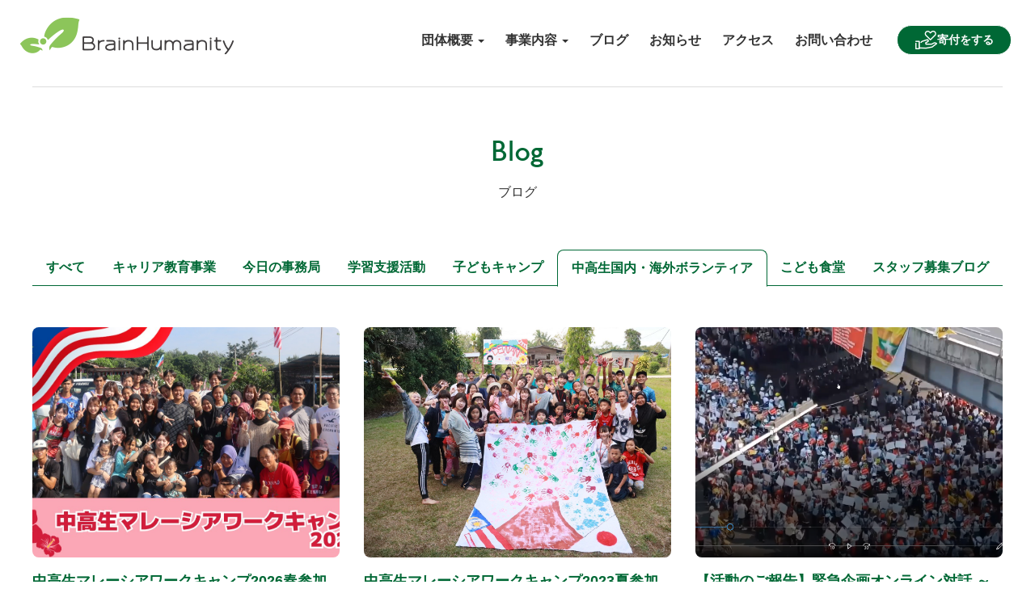

--- FILE ---
content_type: text/html; charset=UTF-8
request_url: https://www.brainhumanity.or.jp/blog/?cat=%E4%B8%AD%E9%AB%98%E7%94%9F%E5%9B%BD%E5%86%85%E3%83%BB%E6%B5%B7%E5%A4%96%E3%83%9C%E3%83%A9%E3%83%B3%E3%83%86%E3%82%A3%E3%82%A2
body_size: 12987
content:
<!DOCTYPE html>
<html lang="jp">

<head>
	<meta charset="UTF-8">
	<meta http-equiv="X-UA-Compatible" content="IE=edge">
	<meta name="viewport" content="width=device-width, initial-scale=1, maximum-scale=1">
	<title>ブログ - 特定非営利活動法人ブレーンヒューマニティー｜BrainHumanity</title>

		<!-- All in One SEO 4.5.5 - aioseo.com -->
		<meta name="description" content="ブレーンヒューマニティーは、兵庫県西宮市を中心に大学生が主体となって運営する非営利組織です。阪神・淡路大震災で被災した子供達の支援からはじまり、現在では小学生・中学生を対象にしたキャンプや高校生・大学生の海外ボランティアプログラム、不登校の子供達の支援など幅広い領域で活動を展開しています。" />
		<meta name="robots" content="max-image-preview:large" />
		<link rel="canonical" href="https://www.brainhumanity.or.jp/blog/" />
		<link rel="next" href="https://www.brainhumanity.or.jp/blog/page/2/" />
		<meta name="generator" content="All in One SEO (AIOSEO) 4.5.5" />

		<!-- Google tag (gtag.js) -->
<script async src="https://www.googletagmanager.com/gtag/js?id=G-38XXVZ0LS4"></script>
<script>
  window.dataLayer = window.dataLayer || [];
  function gtag(){dataLayer.push(arguments);}
  gtag('js', new Date());

  gtag('config', 'G-38XXVZ0LS4');
</script>
		<meta property="og:locale" content="ja_JP" />
		<meta property="og:site_name" content="特定非営利活動法人ブレーンヒューマニティー｜BrainHumanity - ブレーンヒューマニティーは、兵庫県西宮市を中心に大学生が主体となって運営する非営利組織です。阪神・淡路大震災で被災した子供達の支援からはじまり、現在では小学生・中学生を対象にしたキャンプや高校生・大学生の海外ボランティアプログラム、不登校の子供達の支援など幅広い領域で活動を展開しています。" />
		<meta property="og:type" content="article" />
		<meta property="og:title" content="ブログ - 特定非営利活動法人ブレーンヒューマニティー｜BrainHumanity" />
		<meta property="og:url" content="https://www.brainhumanity.or.jp/blog/" />
		<meta property="og:image" content="https://www.brainhumanity.or.jp/wp-content/uploads/2020/01/logo.png" />
		<meta property="og:image:secure_url" content="https://www.brainhumanity.or.jp/wp-content/uploads/2020/01/logo.png" />
		<meta property="og:image:width" content="265" />
		<meta property="og:image:height" content="47" />
		<meta property="article:published_time" content="2018-01-28T08:35:58+00:00" />
		<meta property="article:modified_time" content="2018-01-28T08:35:58+00:00" />
		<meta name="twitter:card" content="summary_large_image" />
		<meta name="twitter:title" content="ブログ - 特定非営利活動法人ブレーンヒューマニティー｜BrainHumanity" />
		<meta name="twitter:image" content="https://www.brainhumanity.or.jp/wp-content/uploads/2020/01/logo.png" />
		<script type="application/ld+json" class="aioseo-schema">
			{"@context":"https:\/\/schema.org","@graph":[{"@type":"BreadcrumbList","@id":"https:\/\/www.brainhumanity.or.jp\/blog\/#breadcrumblist","itemListElement":[{"@type":"ListItem","@id":"https:\/\/www.brainhumanity.or.jp\/#listItem","position":1,"name":"\u5bb6","item":"https:\/\/www.brainhumanity.or.jp\/","nextItem":"https:\/\/www.brainhumanity.or.jp\/blog\/#listItem"},{"@type":"ListItem","@id":"https:\/\/www.brainhumanity.or.jp\/blog\/#listItem","position":2,"name":"\u30d6\u30ed\u30b0","previousItem":"https:\/\/www.brainhumanity.or.jp\/#listItem"}]},{"@type":"CollectionPage","@id":"https:\/\/www.brainhumanity.or.jp\/blog\/#collectionpage","url":"https:\/\/www.brainhumanity.or.jp\/blog\/","name":"\u30d6\u30ed\u30b0 - \u7279\u5b9a\u975e\u55b6\u5229\u6d3b\u52d5\u6cd5\u4eba\u30d6\u30ec\u30fc\u30f3\u30d2\u30e5\u30fc\u30de\u30cb\u30c6\u30a3\u30fc\uff5cBrainHumanity","description":"\u30d6\u30ec\u30fc\u30f3\u30d2\u30e5\u30fc\u30de\u30cb\u30c6\u30a3\u30fc\u306f\u3001\u5175\u5eab\u770c\u897f\u5bae\u5e02\u3092\u4e2d\u5fc3\u306b\u5927\u5b66\u751f\u304c\u4e3b\u4f53\u3068\u306a\u3063\u3066\u904b\u55b6\u3059\u308b\u975e\u55b6\u5229\u7d44\u7e54\u3067\u3059\u3002\u962a\u795e\u30fb\u6de1\u8def\u5927\u9707\u707d\u3067\u88ab\u707d\u3057\u305f\u5b50\u4f9b\u9054\u306e\u652f\u63f4\u304b\u3089\u306f\u3058\u307e\u308a\u3001\u73fe\u5728\u3067\u306f\u5c0f\u5b66\u751f\u30fb\u4e2d\u5b66\u751f\u3092\u5bfe\u8c61\u306b\u3057\u305f\u30ad\u30e3\u30f3\u30d7\u3084\u9ad8\u6821\u751f\u30fb\u5927\u5b66\u751f\u306e\u6d77\u5916\u30dc\u30e9\u30f3\u30c6\u30a3\u30a2\u30d7\u30ed\u30b0\u30e9\u30e0\u3001\u4e0d\u767b\u6821\u306e\u5b50\u4f9b\u9054\u306e\u652f\u63f4\u306a\u3069\u5e45\u5e83\u3044\u9818\u57df\u3067\u6d3b\u52d5\u3092\u5c55\u958b\u3057\u3066\u3044\u307e\u3059\u3002","inLanguage":"ja","isPartOf":{"@id":"https:\/\/www.brainhumanity.or.jp\/#website"},"breadcrumb":{"@id":"https:\/\/www.brainhumanity.or.jp\/blog\/#breadcrumblist"}},{"@type":"Organization","@id":"https:\/\/www.brainhumanity.or.jp\/#organization","name":"\u7279\u5b9a\u975e\u55b6\u5229\u6d3b\u52d5\u6cd5\u4eba\u30d6\u30ec\u30fc\u30f3\u30d2\u30e5\u30fc\u30de\u30cb\u30c6\u30a3\u30fc\uff5cBrainHumanity","url":"https:\/\/www.brainhumanity.or.jp\/","logo":{"@type":"ImageObject","url":"https:\/\/www.brainhumanity.or.jp\/wp-content\/uploads\/2020\/01\/logo.png","@id":"https:\/\/www.brainhumanity.or.jp\/blog\/#organizationLogo","width":265,"height":47},"image":{"@id":"https:\/\/www.brainhumanity.or.jp\/#organizationLogo"}},{"@type":"WebSite","@id":"https:\/\/www.brainhumanity.or.jp\/#website","url":"https:\/\/www.brainhumanity.or.jp\/","name":"\u7279\u5b9a\u975e\u55b6\u5229\u6d3b\u52d5\u6cd5\u4eba\u30d6\u30ec\u30fc\u30f3\u30d2\u30e5\u30fc\u30de\u30cb\u30c6\u30a3\u30fc\uff5cBrainHumanity","description":"\u30d6\u30ec\u30fc\u30f3\u30d2\u30e5\u30fc\u30de\u30cb\u30c6\u30a3\u30fc\u306f\u3001\u5175\u5eab\u770c\u897f\u5bae\u5e02\u3092\u4e2d\u5fc3\u306b\u5927\u5b66\u751f\u304c\u4e3b\u4f53\u3068\u306a\u3063\u3066\u904b\u55b6\u3059\u308b\u975e\u55b6\u5229\u7d44\u7e54\u3067\u3059\u3002\u962a\u795e\u30fb\u6de1\u8def\u5927\u9707\u707d\u3067\u88ab\u707d\u3057\u305f\u5b50\u4f9b\u9054\u306e\u652f\u63f4\u304b\u3089\u306f\u3058\u307e\u308a\u3001\u73fe\u5728\u3067\u306f\u5c0f\u5b66\u751f\u30fb\u4e2d\u5b66\u751f\u3092\u5bfe\u8c61\u306b\u3057\u305f\u30ad\u30e3\u30f3\u30d7\u3084\u9ad8\u6821\u751f\u30fb\u5927\u5b66\u751f\u306e\u6d77\u5916\u30dc\u30e9\u30f3\u30c6\u30a3\u30a2\u30d7\u30ed\u30b0\u30e9\u30e0\u3001\u4e0d\u767b\u6821\u306e\u5b50\u4f9b\u9054\u306e\u652f\u63f4\u306a\u3069\u5e45\u5e83\u3044\u9818\u57df\u3067\u6d3b\u52d5\u3092\u5c55\u958b\u3057\u3066\u3044\u307e\u3059\u3002","inLanguage":"ja","publisher":{"@id":"https:\/\/www.brainhumanity.or.jp\/#organization"}}]}
		</script>
		<!-- All in One SEO -->

<link rel='dns-prefetch' href='//static.addtoany.com' />
<link rel='dns-prefetch' href='//www.google.com' />
<script type="text/javascript">
/* <![CDATA[ */
window._wpemojiSettings = {"baseUrl":"https:\/\/s.w.org\/images\/core\/emoji\/14.0.0\/72x72\/","ext":".png","svgUrl":"https:\/\/s.w.org\/images\/core\/emoji\/14.0.0\/svg\/","svgExt":".svg","source":{"concatemoji":"https:\/\/www.brainhumanity.or.jp\/wp-includes\/js\/wp-emoji-release.min.js?ver=6.4.7"}};
/*! This file is auto-generated */
!function(i,n){var o,s,e;function c(e){try{var t={supportTests:e,timestamp:(new Date).valueOf()};sessionStorage.setItem(o,JSON.stringify(t))}catch(e){}}function p(e,t,n){e.clearRect(0,0,e.canvas.width,e.canvas.height),e.fillText(t,0,0);var t=new Uint32Array(e.getImageData(0,0,e.canvas.width,e.canvas.height).data),r=(e.clearRect(0,0,e.canvas.width,e.canvas.height),e.fillText(n,0,0),new Uint32Array(e.getImageData(0,0,e.canvas.width,e.canvas.height).data));return t.every(function(e,t){return e===r[t]})}function u(e,t,n){switch(t){case"flag":return n(e,"\ud83c\udff3\ufe0f\u200d\u26a7\ufe0f","\ud83c\udff3\ufe0f\u200b\u26a7\ufe0f")?!1:!n(e,"\ud83c\uddfa\ud83c\uddf3","\ud83c\uddfa\u200b\ud83c\uddf3")&&!n(e,"\ud83c\udff4\udb40\udc67\udb40\udc62\udb40\udc65\udb40\udc6e\udb40\udc67\udb40\udc7f","\ud83c\udff4\u200b\udb40\udc67\u200b\udb40\udc62\u200b\udb40\udc65\u200b\udb40\udc6e\u200b\udb40\udc67\u200b\udb40\udc7f");case"emoji":return!n(e,"\ud83e\udef1\ud83c\udffb\u200d\ud83e\udef2\ud83c\udfff","\ud83e\udef1\ud83c\udffb\u200b\ud83e\udef2\ud83c\udfff")}return!1}function f(e,t,n){var r="undefined"!=typeof WorkerGlobalScope&&self instanceof WorkerGlobalScope?new OffscreenCanvas(300,150):i.createElement("canvas"),a=r.getContext("2d",{willReadFrequently:!0}),o=(a.textBaseline="top",a.font="600 32px Arial",{});return e.forEach(function(e){o[e]=t(a,e,n)}),o}function t(e){var t=i.createElement("script");t.src=e,t.defer=!0,i.head.appendChild(t)}"undefined"!=typeof Promise&&(o="wpEmojiSettingsSupports",s=["flag","emoji"],n.supports={everything:!0,everythingExceptFlag:!0},e=new Promise(function(e){i.addEventListener("DOMContentLoaded",e,{once:!0})}),new Promise(function(t){var n=function(){try{var e=JSON.parse(sessionStorage.getItem(o));if("object"==typeof e&&"number"==typeof e.timestamp&&(new Date).valueOf()<e.timestamp+604800&&"object"==typeof e.supportTests)return e.supportTests}catch(e){}return null}();if(!n){if("undefined"!=typeof Worker&&"undefined"!=typeof OffscreenCanvas&&"undefined"!=typeof URL&&URL.createObjectURL&&"undefined"!=typeof Blob)try{var e="postMessage("+f.toString()+"("+[JSON.stringify(s),u.toString(),p.toString()].join(",")+"));",r=new Blob([e],{type:"text/javascript"}),a=new Worker(URL.createObjectURL(r),{name:"wpTestEmojiSupports"});return void(a.onmessage=function(e){c(n=e.data),a.terminate(),t(n)})}catch(e){}c(n=f(s,u,p))}t(n)}).then(function(e){for(var t in e)n.supports[t]=e[t],n.supports.everything=n.supports.everything&&n.supports[t],"flag"!==t&&(n.supports.everythingExceptFlag=n.supports.everythingExceptFlag&&n.supports[t]);n.supports.everythingExceptFlag=n.supports.everythingExceptFlag&&!n.supports.flag,n.DOMReady=!1,n.readyCallback=function(){n.DOMReady=!0}}).then(function(){return e}).then(function(){var e;n.supports.everything||(n.readyCallback(),(e=n.source||{}).concatemoji?t(e.concatemoji):e.wpemoji&&e.twemoji&&(t(e.twemoji),t(e.wpemoji)))}))}((window,document),window._wpemojiSettings);
/* ]]> */
</script>
<style id='wp-emoji-styles-inline-css' type='text/css'>

	img.wp-smiley, img.emoji {
		display: inline !important;
		border: none !important;
		box-shadow: none !important;
		height: 1em !important;
		width: 1em !important;
		margin: 0 0.07em !important;
		vertical-align: -0.1em !important;
		background: none !important;
		padding: 0 !important;
	}
</style>
<link rel='stylesheet' id='wp-block-library-css' href='https://www.brainhumanity.or.jp/wp-includes/css/dist/block-library/style.min.css?ver=6.4.7' type='text/css' media='all' />
<style id='classic-theme-styles-inline-css' type='text/css'>
/*! This file is auto-generated */
.wp-block-button__link{color:#fff;background-color:#32373c;border-radius:9999px;box-shadow:none;text-decoration:none;padding:calc(.667em + 2px) calc(1.333em + 2px);font-size:1.125em}.wp-block-file__button{background:#32373c;color:#fff;text-decoration:none}
</style>
<style id='global-styles-inline-css' type='text/css'>
body{--wp--preset--color--black: #000000;--wp--preset--color--cyan-bluish-gray: #abb8c3;--wp--preset--color--white: #ffffff;--wp--preset--color--pale-pink: #f78da7;--wp--preset--color--vivid-red: #cf2e2e;--wp--preset--color--luminous-vivid-orange: #ff6900;--wp--preset--color--luminous-vivid-amber: #fcb900;--wp--preset--color--light-green-cyan: #7bdcb5;--wp--preset--color--vivid-green-cyan: #00d084;--wp--preset--color--pale-cyan-blue: #8ed1fc;--wp--preset--color--vivid-cyan-blue: #0693e3;--wp--preset--color--vivid-purple: #9b51e0;--wp--preset--gradient--vivid-cyan-blue-to-vivid-purple: linear-gradient(135deg,rgba(6,147,227,1) 0%,rgb(155,81,224) 100%);--wp--preset--gradient--light-green-cyan-to-vivid-green-cyan: linear-gradient(135deg,rgb(122,220,180) 0%,rgb(0,208,130) 100%);--wp--preset--gradient--luminous-vivid-amber-to-luminous-vivid-orange: linear-gradient(135deg,rgba(252,185,0,1) 0%,rgba(255,105,0,1) 100%);--wp--preset--gradient--luminous-vivid-orange-to-vivid-red: linear-gradient(135deg,rgba(255,105,0,1) 0%,rgb(207,46,46) 100%);--wp--preset--gradient--very-light-gray-to-cyan-bluish-gray: linear-gradient(135deg,rgb(238,238,238) 0%,rgb(169,184,195) 100%);--wp--preset--gradient--cool-to-warm-spectrum: linear-gradient(135deg,rgb(74,234,220) 0%,rgb(151,120,209) 20%,rgb(207,42,186) 40%,rgb(238,44,130) 60%,rgb(251,105,98) 80%,rgb(254,248,76) 100%);--wp--preset--gradient--blush-light-purple: linear-gradient(135deg,rgb(255,206,236) 0%,rgb(152,150,240) 100%);--wp--preset--gradient--blush-bordeaux: linear-gradient(135deg,rgb(254,205,165) 0%,rgb(254,45,45) 50%,rgb(107,0,62) 100%);--wp--preset--gradient--luminous-dusk: linear-gradient(135deg,rgb(255,203,112) 0%,rgb(199,81,192) 50%,rgb(65,88,208) 100%);--wp--preset--gradient--pale-ocean: linear-gradient(135deg,rgb(255,245,203) 0%,rgb(182,227,212) 50%,rgb(51,167,181) 100%);--wp--preset--gradient--electric-grass: linear-gradient(135deg,rgb(202,248,128) 0%,rgb(113,206,126) 100%);--wp--preset--gradient--midnight: linear-gradient(135deg,rgb(2,3,129) 0%,rgb(40,116,252) 100%);--wp--preset--font-size--small: 13px;--wp--preset--font-size--medium: 20px;--wp--preset--font-size--large: 36px;--wp--preset--font-size--x-large: 42px;--wp--preset--spacing--20: 0.44rem;--wp--preset--spacing--30: 0.67rem;--wp--preset--spacing--40: 1rem;--wp--preset--spacing--50: 1.5rem;--wp--preset--spacing--60: 2.25rem;--wp--preset--spacing--70: 3.38rem;--wp--preset--spacing--80: 5.06rem;--wp--preset--shadow--natural: 6px 6px 9px rgba(0, 0, 0, 0.2);--wp--preset--shadow--deep: 12px 12px 50px rgba(0, 0, 0, 0.4);--wp--preset--shadow--sharp: 6px 6px 0px rgba(0, 0, 0, 0.2);--wp--preset--shadow--outlined: 6px 6px 0px -3px rgba(255, 255, 255, 1), 6px 6px rgba(0, 0, 0, 1);--wp--preset--shadow--crisp: 6px 6px 0px rgba(0, 0, 0, 1);}:where(.is-layout-flex){gap: 0.5em;}:where(.is-layout-grid){gap: 0.5em;}body .is-layout-flow > .alignleft{float: left;margin-inline-start: 0;margin-inline-end: 2em;}body .is-layout-flow > .alignright{float: right;margin-inline-start: 2em;margin-inline-end: 0;}body .is-layout-flow > .aligncenter{margin-left: auto !important;margin-right: auto !important;}body .is-layout-constrained > .alignleft{float: left;margin-inline-start: 0;margin-inline-end: 2em;}body .is-layout-constrained > .alignright{float: right;margin-inline-start: 2em;margin-inline-end: 0;}body .is-layout-constrained > .aligncenter{margin-left: auto !important;margin-right: auto !important;}body .is-layout-constrained > :where(:not(.alignleft):not(.alignright):not(.alignfull)){max-width: var(--wp--style--global--content-size);margin-left: auto !important;margin-right: auto !important;}body .is-layout-constrained > .alignwide{max-width: var(--wp--style--global--wide-size);}body .is-layout-flex{display: flex;}body .is-layout-flex{flex-wrap: wrap;align-items: center;}body .is-layout-flex > *{margin: 0;}body .is-layout-grid{display: grid;}body .is-layout-grid > *{margin: 0;}:where(.wp-block-columns.is-layout-flex){gap: 2em;}:where(.wp-block-columns.is-layout-grid){gap: 2em;}:where(.wp-block-post-template.is-layout-flex){gap: 1.25em;}:where(.wp-block-post-template.is-layout-grid){gap: 1.25em;}.has-black-color{color: var(--wp--preset--color--black) !important;}.has-cyan-bluish-gray-color{color: var(--wp--preset--color--cyan-bluish-gray) !important;}.has-white-color{color: var(--wp--preset--color--white) !important;}.has-pale-pink-color{color: var(--wp--preset--color--pale-pink) !important;}.has-vivid-red-color{color: var(--wp--preset--color--vivid-red) !important;}.has-luminous-vivid-orange-color{color: var(--wp--preset--color--luminous-vivid-orange) !important;}.has-luminous-vivid-amber-color{color: var(--wp--preset--color--luminous-vivid-amber) !important;}.has-light-green-cyan-color{color: var(--wp--preset--color--light-green-cyan) !important;}.has-vivid-green-cyan-color{color: var(--wp--preset--color--vivid-green-cyan) !important;}.has-pale-cyan-blue-color{color: var(--wp--preset--color--pale-cyan-blue) !important;}.has-vivid-cyan-blue-color{color: var(--wp--preset--color--vivid-cyan-blue) !important;}.has-vivid-purple-color{color: var(--wp--preset--color--vivid-purple) !important;}.has-black-background-color{background-color: var(--wp--preset--color--black) !important;}.has-cyan-bluish-gray-background-color{background-color: var(--wp--preset--color--cyan-bluish-gray) !important;}.has-white-background-color{background-color: var(--wp--preset--color--white) !important;}.has-pale-pink-background-color{background-color: var(--wp--preset--color--pale-pink) !important;}.has-vivid-red-background-color{background-color: var(--wp--preset--color--vivid-red) !important;}.has-luminous-vivid-orange-background-color{background-color: var(--wp--preset--color--luminous-vivid-orange) !important;}.has-luminous-vivid-amber-background-color{background-color: var(--wp--preset--color--luminous-vivid-amber) !important;}.has-light-green-cyan-background-color{background-color: var(--wp--preset--color--light-green-cyan) !important;}.has-vivid-green-cyan-background-color{background-color: var(--wp--preset--color--vivid-green-cyan) !important;}.has-pale-cyan-blue-background-color{background-color: var(--wp--preset--color--pale-cyan-blue) !important;}.has-vivid-cyan-blue-background-color{background-color: var(--wp--preset--color--vivid-cyan-blue) !important;}.has-vivid-purple-background-color{background-color: var(--wp--preset--color--vivid-purple) !important;}.has-black-border-color{border-color: var(--wp--preset--color--black) !important;}.has-cyan-bluish-gray-border-color{border-color: var(--wp--preset--color--cyan-bluish-gray) !important;}.has-white-border-color{border-color: var(--wp--preset--color--white) !important;}.has-pale-pink-border-color{border-color: var(--wp--preset--color--pale-pink) !important;}.has-vivid-red-border-color{border-color: var(--wp--preset--color--vivid-red) !important;}.has-luminous-vivid-orange-border-color{border-color: var(--wp--preset--color--luminous-vivid-orange) !important;}.has-luminous-vivid-amber-border-color{border-color: var(--wp--preset--color--luminous-vivid-amber) !important;}.has-light-green-cyan-border-color{border-color: var(--wp--preset--color--light-green-cyan) !important;}.has-vivid-green-cyan-border-color{border-color: var(--wp--preset--color--vivid-green-cyan) !important;}.has-pale-cyan-blue-border-color{border-color: var(--wp--preset--color--pale-cyan-blue) !important;}.has-vivid-cyan-blue-border-color{border-color: var(--wp--preset--color--vivid-cyan-blue) !important;}.has-vivid-purple-border-color{border-color: var(--wp--preset--color--vivid-purple) !important;}.has-vivid-cyan-blue-to-vivid-purple-gradient-background{background: var(--wp--preset--gradient--vivid-cyan-blue-to-vivid-purple) !important;}.has-light-green-cyan-to-vivid-green-cyan-gradient-background{background: var(--wp--preset--gradient--light-green-cyan-to-vivid-green-cyan) !important;}.has-luminous-vivid-amber-to-luminous-vivid-orange-gradient-background{background: var(--wp--preset--gradient--luminous-vivid-amber-to-luminous-vivid-orange) !important;}.has-luminous-vivid-orange-to-vivid-red-gradient-background{background: var(--wp--preset--gradient--luminous-vivid-orange-to-vivid-red) !important;}.has-very-light-gray-to-cyan-bluish-gray-gradient-background{background: var(--wp--preset--gradient--very-light-gray-to-cyan-bluish-gray) !important;}.has-cool-to-warm-spectrum-gradient-background{background: var(--wp--preset--gradient--cool-to-warm-spectrum) !important;}.has-blush-light-purple-gradient-background{background: var(--wp--preset--gradient--blush-light-purple) !important;}.has-blush-bordeaux-gradient-background{background: var(--wp--preset--gradient--blush-bordeaux) !important;}.has-luminous-dusk-gradient-background{background: var(--wp--preset--gradient--luminous-dusk) !important;}.has-pale-ocean-gradient-background{background: var(--wp--preset--gradient--pale-ocean) !important;}.has-electric-grass-gradient-background{background: var(--wp--preset--gradient--electric-grass) !important;}.has-midnight-gradient-background{background: var(--wp--preset--gradient--midnight) !important;}.has-small-font-size{font-size: var(--wp--preset--font-size--small) !important;}.has-medium-font-size{font-size: var(--wp--preset--font-size--medium) !important;}.has-large-font-size{font-size: var(--wp--preset--font-size--large) !important;}.has-x-large-font-size{font-size: var(--wp--preset--font-size--x-large) !important;}
.wp-block-navigation a:where(:not(.wp-element-button)){color: inherit;}
:where(.wp-block-post-template.is-layout-flex){gap: 1.25em;}:where(.wp-block-post-template.is-layout-grid){gap: 1.25em;}
:where(.wp-block-columns.is-layout-flex){gap: 2em;}:where(.wp-block-columns.is-layout-grid){gap: 2em;}
.wp-block-pullquote{font-size: 1.5em;line-height: 1.6;}
</style>
<link rel='stylesheet' id='contact-form-7-css' href='https://www.brainhumanity.or.jp/wp-content/plugins/contact-form-7/includes/css/styles.css?ver=5.8.6' type='text/css' media='all' />
<link rel='stylesheet' id='main-style-css' href='https://www.brainhumanity.or.jp/wp-content/themes/brain-humanity/assets/styles/main.css?ver=1.0' type='text/css' media='all' />
<link rel='stylesheet' id='addtoany-css' href='https://www.brainhumanity.or.jp/wp-content/plugins/add-to-any/addtoany.min.css?ver=1.16' type='text/css' media='all' />
<script type="text/javascript" id="addtoany-core-js-before">
/* <![CDATA[ */
window.a2a_config=window.a2a_config||{};a2a_config.callbacks=[];a2a_config.overlays=[];a2a_config.templates={};a2a_localize = {
	Share: "共有",
	Save: "ブックマーク",
	Subscribe: "購読",
	Email: "メール",
	Bookmark: "ブックマーク",
	ShowAll: "すべて表示する",
	ShowLess: "小さく表示する",
	FindServices: "サービスを探す",
	FindAnyServiceToAddTo: "追加するサービスを今すぐ探す",
	PoweredBy: "Powered by",
	ShareViaEmail: "メールでシェアする",
	SubscribeViaEmail: "メールで購読する",
	BookmarkInYourBrowser: "ブラウザにブックマーク",
	BookmarkInstructions: "このページをブックマークするには、 Ctrl+D または \u2318+D を押下。",
	AddToYourFavorites: "お気に入りに追加",
	SendFromWebOrProgram: "任意のメールアドレスまたはメールプログラムから送信",
	EmailProgram: "メールプログラム",
	More: "詳細&#8230;",
	ThanksForSharing: "共有ありがとうございます !",
	ThanksForFollowing: "フォローありがとうございます !"
};
/* ]]> */
</script>
<script type="text/javascript" async src="https://static.addtoany.com/menu/page.js" id="addtoany-core-js"></script>
<script type="text/javascript" src="https://www.brainhumanity.or.jp/wp-includes/js/jquery/jquery.min.js?ver=3.7.1" id="jquery-core-js"></script>
<script type="text/javascript" src="https://www.brainhumanity.or.jp/wp-includes/js/jquery/jquery-migrate.min.js?ver=3.4.1" id="jquery-migrate-js"></script>
<script type="text/javascript" async src="https://www.brainhumanity.or.jp/wp-content/plugins/add-to-any/addtoany.min.js?ver=1.1" id="addtoany-jquery-js"></script>
<link rel="https://api.w.org/" href="https://www.brainhumanity.or.jp/wp-json/" /><link rel="EditURI" type="application/rsd+xml" title="RSD" href="https://www.brainhumanity.or.jp/xmlrpc.php?rsd" />
<meta name="generator" content="WordPress 6.4.7" />
<link rel="icon" href="https://www.brainhumanity.or.jp/wp-content/uploads/2024/02/cropped-cropped-atlnl-botw7-32x32.png" sizes="32x32" />
<link rel="icon" href="https://www.brainhumanity.or.jp/wp-content/uploads/2024/02/cropped-cropped-atlnl-botw7-192x192.png" sizes="192x192" />
<link rel="apple-touch-icon" href="https://www.brainhumanity.or.jp/wp-content/uploads/2024/02/cropped-cropped-atlnl-botw7-180x180.png" />
<meta name="msapplication-TileImage" content="https://www.brainhumanity.or.jp/wp-content/uploads/2024/02/cropped-cropped-atlnl-botw7-270x270.png" />
		<style type="text/css" id="wp-custom-css">
			.  display: block;
  background: #e95a0b;   /* オレンジ色 */
  color: #fff;
  font-weight: 700;
  font-size: 18px;
  padding: 18px 24px;
  border-radius: 12px;
  text-align: center;
  text-decoration: none;
  box-shadow: 0 2px 0 rgba(0,0,0,.08);
  width: 100%;
  max-width: 500px;  /* ボタンの最大幅（調整可） */
  margin: 0 auto 16px; /* 中央寄せ＆ボタン間の余白 */
}
a.btn-donate:hover {
  opacity: 0.9;
}		</style>
			<!-- ｂ&ｇ（ビーアンドジー）園田ページ用 -->
		<!-- ｂ&ｇ（ビーアンドジー）園田ページ用ここまで -->
	
</head>

<body class="blog wp-custom-logo group-blog no-sidebar hfeed">
	<header class="bh-header" id="bh-header">
		<nav class="navbar">
			<div class="container">

				<div class="navbar-header">
					<a class="navbar-brand logo" href="https://www.brainhumanity.or.jp">
						<img src="https://www.brainhumanity.or.jp/wp-content/uploads/2020/01/logo.png" alt="特定非営利活動法人ブレーンヒューマニティー｜BrainHumanity" />
					</a>
					<button class="navbar-toggle" id="menu-button" data-toggle="collapse" data-target="#bh-menu-nav">
						<span class="sr-only">Toggle navigation</span>
						<span class="icon-bar"></span><span class="icon-bar"></span>
						<span class="icon-bar"></span>
					</button>
				</div>
				<div class="collapse navbar-collapse" id="bh-menu-nav">
					<ul class="nav navbar-nav">
<li class="dropdown">
<a href="https://www.brainhumanity.or.jp/about/" class="dropdown-toggle" role="button" aria-haspopup="true" aria-expanded="false">団体概要 <span class="caret"></span></a>
<ul class="dropdown-menu">
<li><a href="https://www.brainhumanity.or.jp/about/history/">BrainHumanityの歩み</a></li>

<li><a href="https://www.brainhumanity.or.jp/about/mission/">ミッション</a></li>

<li><a href="https://www.brainhumanity.or.jp/about/name/">名称の由来</a></li>

<li><a href="https://www.brainhumanity.or.jp/about/organization/">組織概要</a></li>

<li><a href="https://www.brainhumanity.or.jp/about/officer/">役職員紹介</a></li>

<li><a href="https://www.brainhumanity.or.jp/document/">法人関連文書</a></li>
</ul>
</li>
</li>
</li>
</li>
</li>
</li>
</li>
<li class="dropdown">
<a href="#" class="dropdown-toggle" role="button" aria-haspopup="true" aria-expanded="false">事業内容 <span class="caret"></span></a>
<ul class="dropdown-menu">
<li><a href="https://www.brainhumanity.or.jp/recreation">レクリエーション事業</a></li>

<li><a href="https://www.brainhumanity.or.jp/workcamp/">ワークキャンプ事業</a></li>

<li><a href="https://www.brainhumanity.or.jp/education">教育支援事業</a></li>

<li><a href="https://www.brainhumanity.or.jp/whereabouts">こども・若者の居場所事業</a></li>

<li><a href="https://www.brainhumanity.or.jp/schoolcollabo/">キャリア教育事業</a></li>

<li><a href="https://www.brainhumanity.or.jp/other">その他の事業</a></li>
</ul>
</li>
</li>
</li>
</li>
</li>
</li>
</li>
<li>
<a href="https://www.brainhumanity.or.jp/blog/">ブログ</a>
</li>
<li>
<a href="https://www.brainhumanity.or.jp/news/">お知らせ</a>
</li>
<li>
<a href="https://www.brainhumanity.or.jp/access/">アクセス</a>
</li>
<li>
<a href="https://www.brainhumanity.or.jp/contact/">お問い合わせ</a>
</li>
</ul>
	<a class="donation" href="https://www.brainhumanity.or.jp/donation/">
		<div class="icon-donation"></div>
		寄付をする
	</a>
					</div>

			</div>
		</nav>
		
	</header>

	<style>
		#bh-menu-nav .dropdown-toggle {
			pointer-events: none;
		}

		#bh-menu-nav .navbar-nav>li:hover>a,
		#bh-menu-nav .navbar-nav>li:focus>a,
		#bh-menu-nav .navbar-nav>li:active>a {
			background: transparent;
			color: #006835;
		}



		@media screen and (min-width: 1200px) {
			#bh-menu-nav .navbar-nav>li:hover>a::after {
				width: 100%;
			}
		}

		@media screen and (max-width: 768px) {
			#bh-menu-nav .dropdown-menu {
				margin-left: 15px;
				list-style: none;
			}

		}
	</style>

	<div class="container bh-base-container">	<div id="bh-primary" class="bh-content-area row">
		<main id="base-prefix-main" class="col-xs-12 base-prefix-site-main">
			
									<header class="page-header">
						<h1 class="bh-page-title">Blog</h1>
						<p>ブログ</p>
					</header>
				
								<div class="c-categoryTab">
					<div class="c-categoryTab__inner">
						<div class="c-categoryTab__list">
							<ul>
								<li role="presentation"><a href="https://www.brainhumanity.or.jp/blog/" class="">すべて</a></li>
																	<li role="presentation">
										<a href="https://www.brainhumanity.or.jp/blog/?cat=%e3%82%ad%e3%83%a3%e3%83%aa%e3%82%a2%e6%95%99%e8%82%b2%e4%ba%8b%e6%a5%ad" class="">キャリア教育事業</a>
									</li>
																	<li role="presentation">
										<a href="https://www.brainhumanity.or.jp/blog/?cat=%e4%bb%8a%e6%97%a5%e3%81%ae%e4%ba%8b%e5%8b%99%e5%b1%80" class="">今日の事務局</a>
									</li>
																	<li role="presentation">
										<a href="https://www.brainhumanity.or.jp/blog/?cat=%e5%ad%a6%e7%bf%92%e6%94%af%e6%8f%b4%e6%b4%bb%e5%8b%95" class="">学習支援活動</a>
									</li>
																	<li role="presentation">
										<a href="https://www.brainhumanity.or.jp/blog/?cat=%e5%ad%90%e3%81%a9%e3%82%82%e3%82%ad%e3%83%a3%e3%83%b3%e3%83%97" class="">子どもキャンプ</a>
									</li>
																	<li role="presentation">
										<a href="https://www.brainhumanity.or.jp/blog/?cat=%e4%b8%ad%e9%ab%98%e7%94%9f%e5%9b%bd%e5%86%85%e3%83%bb%e6%b5%b7%e5%a4%96%e3%83%9c%e3%83%a9%e3%83%b3%e3%83%86%e3%82%a3%e3%82%a2" class=" current">中高生国内・海外ボランティア</a>
									</li>
																	<li role="presentation">
										<a href="https://www.brainhumanity.or.jp/blog/?cat=%e3%81%93%e3%81%a9%e3%82%82%e9%a3%9f%e5%a0%82" class="">こども食堂</a>
									</li>
																	<li role="presentation">
										<a href="https://www.brainhumanity.or.jp/blog/?cat=%e3%82%b9%e3%82%bf%e3%83%83%e3%83%95%e5%8b%9f%e9%9b%86%e3%83%96%e3%83%ad%e3%82%b0" class="">スタッフ募集ブログ</a>
									</li>
															</ul>
						</div>
					</div>
				</div>
				<!-- <ul class="nav nav-pills">
					<li role="presentation" class=""><a href="https://www.brainhumanity.or.jp/blog/">すべて</a></li>
											<li role="presentation" class="">
							<a href="https://www.brainhumanity.or.jp/blog/?cat=%e3%82%ad%e3%83%a3%e3%83%aa%e3%82%a2%e6%95%99%e8%82%b2%e4%ba%8b%e6%a5%ad">キャリア教育事業</a>
						</li>
											<li role="presentation" class="">
							<a href="https://www.brainhumanity.or.jp/blog/?cat=%e4%bb%8a%e6%97%a5%e3%81%ae%e4%ba%8b%e5%8b%99%e5%b1%80">今日の事務局</a>
						</li>
											<li role="presentation" class="">
							<a href="https://www.brainhumanity.or.jp/blog/?cat=%e5%ad%a6%e7%bf%92%e6%94%af%e6%8f%b4%e6%b4%bb%e5%8b%95">学習支援活動</a>
						</li>
											<li role="presentation" class="">
							<a href="https://www.brainhumanity.or.jp/blog/?cat=%e5%ad%90%e3%81%a9%e3%82%82%e3%82%ad%e3%83%a3%e3%83%b3%e3%83%97">子どもキャンプ</a>
						</li>
											<li role="presentation" class=" active">
							<a href="https://www.brainhumanity.or.jp/blog/?cat=%e4%b8%ad%e9%ab%98%e7%94%9f%e5%9b%bd%e5%86%85%e3%83%bb%e6%b5%b7%e5%a4%96%e3%83%9c%e3%83%a9%e3%83%b3%e3%83%86%e3%82%a3%e3%82%a2">中高生国内・海外ボランティア</a>
						</li>
											<li role="presentation" class="">
							<a href="https://www.brainhumanity.or.jp/blog/?cat=%e3%81%93%e3%81%a9%e3%82%82%e9%a3%9f%e5%a0%82">こども食堂</a>
						</li>
											<li role="presentation" class="">
							<a href="https://www.brainhumanity.or.jp/blog/?cat=%e3%82%b9%e3%82%bf%e3%83%83%e3%83%95%e5%8b%9f%e9%9b%86%e3%83%96%e3%83%ad%e3%82%b0">スタッフ募集ブログ</a>
						</li>
									</ul> -->

				<div class="row grid-posts">
											<div class="col-xs-6 col-sm-4 col-md-4 item">
							<a class="thumbnail" href="https://www.brainhumanity.or.jp/9538/">
								<figure class="thumbnail-wrapper box-4x3">
									<div class="box-content"
										style="background-image: url('https://www.brainhumanity.or.jp/wp-content/uploads/2025/11/HP画像.jpg');
												background-size: cover;
												background-position: top;">
									</div>
								</figure>

								<span class="more-text">
									詳しく見る
								</span>
							</a>

							<h3 class="post-title">
								<a href="https://www.brainhumanity.or.jp/9538/">
									中高生マレーシアワークキャンプ2026春参加者募集開始								</a>
							</h3>
							<hr/>
							<div class="post-meta">
                                <div class="post-meta-date">2026.01.05</div>
                                <div class="c-categoryBtn">
                                    <div class="c-categoryBtn__inner">
                                        <div class="c-categoryBtn__list">
                                            <ul>
												<li><span>中高生国内・海外ボランティア</span></li>                                            </ul>
                                        </div>
                                    </div>
                                </div>
                            </div>
							<!-- <div class="post-expert"></div> -->
						</div>
											<div class="col-xs-6 col-sm-4 col-md-4 item">
							<a class="thumbnail" href="https://www.brainhumanity.or.jp/8186/">
								<figure class="thumbnail-wrapper box-4x3">
									<div class="box-content"
										style="background-image: url('https://www.brainhumanity.or.jp/wp-content/uploads/2023/04/2日目.jpg');
												background-size: cover;
												background-position: top;">
									</div>
								</figure>

								<span class="more-text">
									詳しく見る
								</span>
							</a>

							<h3 class="post-title">
								<a href="https://www.brainhumanity.or.jp/8186/">
									中高生マレーシアワークキャンプ2023夏参加者募集開始								</a>
							</h3>
							<hr/>
							<div class="post-meta">
                                <div class="post-meta-date">2023.04.26</div>
                                <div class="c-categoryBtn">
                                    <div class="c-categoryBtn__inner">
                                        <div class="c-categoryBtn__list">
                                            <ul>
												<li><span>中高生国内・海外ボランティア</span></li>                                            </ul>
                                        </div>
                                    </div>
                                </div>
                            </div>
							<!-- <div class="post-expert"></div> -->
						</div>
											<div class="col-xs-6 col-sm-4 col-md-4 item">
							<a class="thumbnail" href="https://www.brainhumanity.or.jp/6826/">
								<figure class="thumbnail-wrapper box-4x3">
									<div class="box-content"
										style="background-image: url('https://www.brainhumanity.or.jp/wp-content/uploads/2021/02/キャプチャ2.png');
												background-size: cover;
												background-position: top;">
									</div>
								</figure>

								<span class="more-text">
									詳しく見る
								</span>
							</a>

							<h3 class="post-title">
								<a href="https://www.brainhumanity.or.jp/6826/">
									【活動のご報告】緊急企画オンライン対話 ～なぜ、いまミャンマーの人々が声をあげているのだろうか？～								</a>
							</h3>
							<hr/>
							<div class="post-meta">
                                <div class="post-meta-date">2021.02.23</div>
                                <div class="c-categoryBtn">
                                    <div class="c-categoryBtn__inner">
                                        <div class="c-categoryBtn__list">
                                            <ul>
												<li><span>中高生国内・海外ボランティア</span></li>                                            </ul>
                                        </div>
                                    </div>
                                </div>
                            </div>
							<!-- <div class="post-expert"></div> -->
						</div>
											<div class="col-xs-6 col-sm-4 col-md-4 item">
							<a class="thumbnail" href="https://www.brainhumanity.or.jp/6823/">
								<figure class="thumbnail-wrapper box-4x3">
									<div class="box-content"
										style="background-image: url('https://www.brainhumanity.or.jp/wp-content/uploads/2021/02/S__12558357.jpg');
												background-size: cover;
												background-position: top;">
									</div>
								</figure>

								<span class="more-text">
									詳しく見る
								</span>
							</a>

							<h3 class="post-title">
								<a href="https://www.brainhumanity.or.jp/6823/">
									【募集中】おうちde国際交流イベントの参加者を募集しています！								</a>
							</h3>
							<hr/>
							<div class="post-meta">
                                <div class="post-meta-date">2021.02.23</div>
                                <div class="c-categoryBtn">
                                    <div class="c-categoryBtn__inner">
                                        <div class="c-categoryBtn__list">
                                            <ul>
												<li><span>中高生国内・海外ボランティア</span></li>                                            </ul>
                                        </div>
                                    </div>
                                </div>
                            </div>
							<!-- <div class="post-expert"></div> -->
						</div>
											<div class="col-xs-6 col-sm-4 col-md-4 item">
							<a class="thumbnail" href="https://www.brainhumanity.or.jp/6672/">
								<figure class="thumbnail-wrapper box-4x3">
									<div class="box-content"
										style="background-image: url('https://www.brainhumanity.or.jp/wp-content/uploads/2021/02/main_2d72700104-event_international_recruiting_80894_main.png');
												background-size: cover;
												background-position: top;">
									</div>
								</figure>

								<span class="more-text">
									詳しく見る
								</span>
							</a>

							<h3 class="post-title">
								<a href="https://www.brainhumanity.or.jp/6672/">
									【募集中】緊急企画オンライン対話 ～なぜ、いまミャンマーの人々が声をあげているのだろうか？～の参加者を募集しています								</a>
							</h3>
							<hr/>
							<div class="post-meta">
                                <div class="post-meta-date">2021.02.12</div>
                                <div class="c-categoryBtn">
                                    <div class="c-categoryBtn__inner">
                                        <div class="c-categoryBtn__list">
                                            <ul>
												<li><span>中高生国内・海外ボランティア</span></li>                                            </ul>
                                        </div>
                                    </div>
                                </div>
                            </div>
							<!-- <div class="post-expert"></div> -->
						</div>
											<div class="col-xs-6 col-sm-4 col-md-4 item">
							<a class="thumbnail" href="https://www.brainhumanity.or.jp/6658/">
								<figure class="thumbnail-wrapper box-4x3">
									<div class="box-content"
										style="background-image: url('https://www.brainhumanity.or.jp/wp-content/uploads/2021/02/S__12410993.jpg');
												background-size: cover;
												background-position: top;">
									</div>
								</figure>

								<span class="more-text">
									詳しく見る
								</span>
							</a>

							<h3 class="post-title">
								<a href="https://www.brainhumanity.or.jp/6658/">
									【活動報告】第一回おうちde国際交流を実施しました！								</a>
							</h3>
							<hr/>
							<div class="post-meta">
                                <div class="post-meta-date">2021.02.06</div>
                                <div class="c-categoryBtn">
                                    <div class="c-categoryBtn__inner">
                                        <div class="c-categoryBtn__list">
                                            <ul>
												<li><span>中高生国内・海外ボランティア</span></li>                                            </ul>
                                        </div>
                                    </div>
                                </div>
                            </div>
							<!-- <div class="post-expert"></div> -->
						</div>
											<div class="col-xs-6 col-sm-4 col-md-4 item">
							<a class="thumbnail" href="https://www.brainhumanity.or.jp/6250/">
								<figure class="thumbnail-wrapper box-4x3">
									<div class="box-content"
										style="background-image: url('https://www.brainhumanity.or.jp/wp-content/uploads/2020/07/2020年2月ミャンマー視察_200729_175-2.jpg');
												background-size: cover;
												background-position: top;">
									</div>
								</figure>

								<span class="more-text">
									詳しく見る
								</span>
							</a>

							<h3 class="post-title">
								<a href="https://www.brainhumanity.or.jp/6250/">
									オンラインミャンマースタディツアーがはじまりました！								</a>
							</h3>
							<hr/>
							<div class="post-meta">
                                <div class="post-meta-date">2020.09.07</div>
                                <div class="c-categoryBtn">
                                    <div class="c-categoryBtn__inner">
                                        <div class="c-categoryBtn__list">
                                            <ul>
												<li><span>中高生国内・海外ボランティア</span></li>                                            </ul>
                                        </div>
                                    </div>
                                </div>
                            </div>
							<!-- <div class="post-expert"></div> -->
						</div>
											<div class="col-xs-6 col-sm-4 col-md-4 item">
							<a class="thumbnail" href="https://www.brainhumanity.or.jp/6020/">
								<figure class="thumbnail-wrapper box-4x3">
									<div class="box-content"
										style="background-image: url('https://www.brainhumanity.or.jp/wp-content/uploads/2020/07/2020年2月ミャンマー視察_200729_175-2.jpg');
												background-size: cover;
												background-position: top;">
									</div>
								</figure>

								<span class="more-text">
									詳しく見る
								</span>
							</a>

							<h3 class="post-title">
								<a href="https://www.brainhumanity.or.jp/6020/">
									【募集開始】オンラインミャンマースタディツアーを開催します！								</a>
							</h3>
							<hr/>
							<div class="post-meta">
                                <div class="post-meta-date">2020.08.01</div>
                                <div class="c-categoryBtn">
                                    <div class="c-categoryBtn__inner">
                                        <div class="c-categoryBtn__list">
                                            <ul>
												<li><span>中高生国内・海外ボランティア</span></li>                                            </ul>
                                        </div>
                                    </div>
                                </div>
                            </div>
							<!-- <div class="post-expert"></div> -->
						</div>
											<div class="col-xs-6 col-sm-4 col-md-4 item">
							<a class="thumbnail" href="https://www.brainhumanity.or.jp/5236/">
								<figure class="thumbnail-wrapper box-4x3">
									<div class="box-content"
										style="background-image: url('https://www.brainhumanity.or.jp/wp-content/uploads/2020/03/001-8.jpg');
												background-size: cover;
												background-position: top;">
									</div>
								</figure>

								<span class="more-text">
									詳しく見る
								</span>
							</a>

							<h3 class="post-title">
								<a href="https://www.brainhumanity.or.jp/5236/">
									★★募集中★★ マレーシア（ワーク・スタディ）キャンプ同窓会やります！								</a>
							</h3>
							<hr/>
							<div class="post-meta">
                                <div class="post-meta-date">2020.05.05</div>
                                <div class="c-categoryBtn">
                                    <div class="c-categoryBtn__inner">
                                        <div class="c-categoryBtn__list">
                                            <ul>
												<li><span>中高生国内・海外ボランティア</span></li>                                            </ul>
                                        </div>
                                    </div>
                                </div>
                            </div>
							<!-- <div class="post-expert"></div> -->
						</div>
											<div class="col-xs-6 col-sm-4 col-md-4 item">
							<a class="thumbnail" href="https://www.brainhumanity.or.jp/3848/">
								<figure class="thumbnail-wrapper box-4x3">
									<div class="box-content"
										style="background-image: url('https://www.brainhumanity.or.jp/wp-content/themes/brain-humanity/assets/images/thum03-1.jpg');
												background-size: cover;
												background-position: top;">
									</div>
								</figure>

								<span class="more-text">
									詳しく見る
								</span>
							</a>

							<h3 class="post-title">
								<a href="https://www.brainhumanity.or.jp/3848/">
									【マレーシア植林ワークキャンプ】神戸で参加者説明会を実施します！								</a>
							</h3>
							<hr/>
							<div class="post-meta">
                                <div class="post-meta-date">2020.01.10</div>
                                <div class="c-categoryBtn">
                                    <div class="c-categoryBtn__inner">
                                        <div class="c-categoryBtn__list">
                                            <ul>
												<li><span>中高生国内・海外ボランティア</span></li>                                            </ul>
                                        </div>
                                    </div>
                                </div>
                            </div>
							<!-- <div class="post-expert"></div> -->
						</div>
											<div class="col-xs-6 col-sm-4 col-md-4 item">
							<a class="thumbnail" href="https://www.brainhumanity.or.jp/3830/">
								<figure class="thumbnail-wrapper box-4x3">
									<div class="box-content"
										style="background-image: url('https://www.brainhumanity.or.jp/wp-content/themes/brain-humanity/assets/images/thum03-1.jpg');
												background-size: cover;
												background-position: top;">
									</div>
								</figure>

								<span class="more-text">
									詳しく見る
								</span>
							</a>

							<h3 class="post-title">
								<a href="https://www.brainhumanity.or.jp/3830/">
									【マレーシア植林ワークキャンプ】参加者の声								</a>
							</h3>
							<hr/>
							<div class="post-meta">
                                <div class="post-meta-date">2020.01.07</div>
                                <div class="c-categoryBtn">
                                    <div class="c-categoryBtn__inner">
                                        <div class="c-categoryBtn__list">
                                            <ul>
												<li><span>中高生国内・海外ボランティア</span></li>                                            </ul>
                                        </div>
                                    </div>
                                </div>
                            </div>
							<!-- <div class="post-expert"></div> -->
						</div>
											<div class="col-xs-6 col-sm-4 col-md-4 item">
							<a class="thumbnail" href="https://www.brainhumanity.or.jp/3612/">
								<figure class="thumbnail-wrapper box-4x3">
									<div class="box-content"
										style="background-image: url('https://www.brainhumanity.or.jp/wp-content/themes/brain-humanity/assets/images/thum03-1.jpg');
												background-size: cover;
												background-position: top;">
									</div>
								</figure>

								<span class="more-text">
									詳しく見る
								</span>
							</a>

							<h3 class="post-title">
								<a href="https://www.brainhumanity.or.jp/3612/">
									【説明会まだまだあります！！】中高生マレーシアワークキャンプ2020春								</a>
							</h3>
							<hr/>
							<div class="post-meta">
                                <div class="post-meta-date">2019.12.24</div>
                                <div class="c-categoryBtn">
                                    <div class="c-categoryBtn__inner">
                                        <div class="c-categoryBtn__list">
                                            <ul>
												<li><span>中高生国内・海外ボランティア</span></li>                                            </ul>
                                        </div>
                                    </div>
                                </div>
                            </div>
							<!-- <div class="post-expert"></div> -->
						</div>
									</div>

				<div class='pagination'><span class='current'>1</span><a href='https://www.brainhumanity.or.jp/blog/page/2/?cat=%E4%B8%AD%E9%AB%98%E7%94%9F%E5%9B%BD%E5%86%85%E3%83%BB%E6%B5%B7%E5%A4%96%E3%83%9C%E3%83%A9%E3%83%B3%E3%83%86%E3%82%A3%E3%82%A2' class='inactive' >2</a></div>

			<div class="block-child-page">
				<div class="container">
					<div class="row">
											<div class="col-xs-6 col-sm-6 col-md-4 item">
					<a href="https://www.brainhumanity.or.jp/about/history/">
						<img width="1477" height="1108" src="https://www.brainhumanity.or.jp/wp-content/uploads/2024/07/S__660570120.jpg" class="attachment-post-thumbnail size-post-thumbnail wp-post-image" alt="" decoding="async" loading="lazy" srcset="https://www.brainhumanity.or.jp/wp-content/uploads/2024/07/S__660570120.jpg 1477w, https://www.brainhumanity.or.jp/wp-content/uploads/2024/07/S__660570120-300x225.jpg 300w, https://www.brainhumanity.or.jp/wp-content/uploads/2024/07/S__660570120-1024x768.jpg 1024w, https://www.brainhumanity.or.jp/wp-content/uploads/2024/07/S__660570120-768x576.jpg 768w" sizes="(max-width: 1477px) 100vw, 1477px" />						<div>
							<span>
								BrainHumanityの歩み								<svg version="1.1" id="Layer_1" xmlns="http://www.w3.org/2000/svg" xmlns:xlink="http://www.w3.org/1999/xlink" x="0px" y="0px" viewBox="0 0 36.1 25.8" enable-background="new 0 0 36.1 25.8" xml:space="preserve"><g><line fill="none" stroke="#FFFFFF" stroke-width="3" stroke-miterlimit="10" x1="0" y1="12.9" x2="34" y2="12.9"></line><polyline fill="none" stroke="#FFFFFF" stroke-width="3" stroke-miterlimit="10" points="22.2,1.1 34,12.9 22.2,24.7"></polyline></g></svg>
							</span>
						</div>
					</a>
				</div>
							<div class="col-xs-6 col-sm-6 col-md-4 item">
					<a href="https://www.brainhumanity.or.jp/about/mission/">
						<img width="370" height="240" src="https://www.brainhumanity.or.jp/wp-content/uploads/2020/01/img10_05.png" class="attachment-post-thumbnail size-post-thumbnail wp-post-image" alt="" decoding="async" loading="lazy" srcset="https://www.brainhumanity.or.jp/wp-content/uploads/2020/01/img10_05.png 370w, https://www.brainhumanity.or.jp/wp-content/uploads/2020/01/img10_05-300x195.png 300w" sizes="(max-width: 370px) 100vw, 370px" />						<div>
							<span>
								ミッション								<svg version="1.1" id="Layer_1" xmlns="http://www.w3.org/2000/svg" xmlns:xlink="http://www.w3.org/1999/xlink" x="0px" y="0px" viewBox="0 0 36.1 25.8" enable-background="new 0 0 36.1 25.8" xml:space="preserve"><g><line fill="none" stroke="#FFFFFF" stroke-width="3" stroke-miterlimit="10" x1="0" y1="12.9" x2="34" y2="12.9"></line><polyline fill="none" stroke="#FFFFFF" stroke-width="3" stroke-miterlimit="10" points="22.2,1.1 34,12.9 22.2,24.7"></polyline></g></svg>
							</span>
						</div>
					</a>
				</div>
							<div class="col-xs-6 col-sm-6 col-md-4 item">
					<a href="https://www.brainhumanity.or.jp/about/name/">
						<img width="540" height="351" src="https://www.brainhumanity.or.jp/wp-content/uploads/2018/03/thum03-1-1-1.png" class="attachment-post-thumbnail size-post-thumbnail wp-post-image" alt="" decoding="async" loading="lazy" srcset="https://www.brainhumanity.or.jp/wp-content/uploads/2018/03/thum03-1-1-1.png 540w, https://www.brainhumanity.or.jp/wp-content/uploads/2018/03/thum03-1-1-1-300x195.png 300w" sizes="(max-width: 540px) 100vw, 540px" />						<div>
							<span>
								名称の由来								<svg version="1.1" id="Layer_1" xmlns="http://www.w3.org/2000/svg" xmlns:xlink="http://www.w3.org/1999/xlink" x="0px" y="0px" viewBox="0 0 36.1 25.8" enable-background="new 0 0 36.1 25.8" xml:space="preserve"><g><line fill="none" stroke="#FFFFFF" stroke-width="3" stroke-miterlimit="10" x1="0" y1="12.9" x2="34" y2="12.9"></line><polyline fill="none" stroke="#FFFFFF" stroke-width="3" stroke-miterlimit="10" points="22.2,1.1 34,12.9 22.2,24.7"></polyline></g></svg>
							</span>
						</div>
					</a>
				</div>
							<div class="col-xs-6 col-sm-6 col-md-4 item">
					<a href="https://www.brainhumanity.or.jp/about/organization/">
						<img width="370" height="240" src="https://www.brainhumanity.or.jp/wp-content/uploads/2020/01/img10_12.png" class="attachment-post-thumbnail size-post-thumbnail wp-post-image" alt="" decoding="async" loading="lazy" srcset="https://www.brainhumanity.or.jp/wp-content/uploads/2020/01/img10_12.png 370w, https://www.brainhumanity.or.jp/wp-content/uploads/2020/01/img10_12-300x195.png 300w" sizes="(max-width: 370px) 100vw, 370px" />						<div>
							<span>
								組織概要								<svg version="1.1" id="Layer_1" xmlns="http://www.w3.org/2000/svg" xmlns:xlink="http://www.w3.org/1999/xlink" x="0px" y="0px" viewBox="0 0 36.1 25.8" enable-background="new 0 0 36.1 25.8" xml:space="preserve"><g><line fill="none" stroke="#FFFFFF" stroke-width="3" stroke-miterlimit="10" x1="0" y1="12.9" x2="34" y2="12.9"></line><polyline fill="none" stroke="#FFFFFF" stroke-width="3" stroke-miterlimit="10" points="22.2,1.1 34,12.9 22.2,24.7"></polyline></g></svg>
							</span>
						</div>
					</a>
				</div>
							<div class="col-xs-6 col-sm-6 col-md-4 item">
					<a href="https://www.brainhumanity.or.jp/about/leader/">
						<img width="370" height="240" src="https://www.brainhumanity.or.jp/wp-content/uploads/2020/01/img10_13.png" class="attachment-post-thumbnail size-post-thumbnail wp-post-image" alt="" decoding="async" loading="lazy" srcset="https://www.brainhumanity.or.jp/wp-content/uploads/2020/01/img10_13.png 370w, https://www.brainhumanity.or.jp/wp-content/uploads/2020/01/img10_13-300x195.png 300w" sizes="(max-width: 370px) 100vw, 370px" />						<div>
							<span>
								キャンプリーダー紹介								<svg version="1.1" id="Layer_1" xmlns="http://www.w3.org/2000/svg" xmlns:xlink="http://www.w3.org/1999/xlink" x="0px" y="0px" viewBox="0 0 36.1 25.8" enable-background="new 0 0 36.1 25.8" xml:space="preserve"><g><line fill="none" stroke="#FFFFFF" stroke-width="3" stroke-miterlimit="10" x1="0" y1="12.9" x2="34" y2="12.9"></line><polyline fill="none" stroke="#FFFFFF" stroke-width="3" stroke-miterlimit="10" points="22.2,1.1 34,12.9 22.2,24.7"></polyline></g></svg>
							</span>
						</div>
					</a>
				</div>
							<div class="col-xs-6 col-sm-6 col-md-4 item">
					<a href="https://www.brainhumanity.or.jp/about/officer/">
						<img width="370" height="240" src="https://www.brainhumanity.or.jp/wp-content/uploads/2020/01/img10_13.png" class="attachment-post-thumbnail size-post-thumbnail wp-post-image" alt="" decoding="async" loading="lazy" srcset="https://www.brainhumanity.or.jp/wp-content/uploads/2020/01/img10_13.png 370w, https://www.brainhumanity.or.jp/wp-content/uploads/2020/01/img10_13-300x195.png 300w" sizes="(max-width: 370px) 100vw, 370px" />						<div>
							<span>
								役職員紹介								<svg version="1.1" id="Layer_1" xmlns="http://www.w3.org/2000/svg" xmlns:xlink="http://www.w3.org/1999/xlink" x="0px" y="0px" viewBox="0 0 36.1 25.8" enable-background="new 0 0 36.1 25.8" xml:space="preserve"><g><line fill="none" stroke="#FFFFFF" stroke-width="3" stroke-miterlimit="10" x1="0" y1="12.9" x2="34" y2="12.9"></line><polyline fill="none" stroke="#FFFFFF" stroke-width="3" stroke-miterlimit="10" points="22.2,1.1 34,12.9 22.2,24.7"></polyline></g></svg>
							</span>
						</div>
					</a>
				</div>
						<div class="col-xs-6 col-sm-6 col-md-4 item">
				<a href="https://www.brainhumanity.or.jp/document/">
					<img src="https://www.brainhumanity.or.jp/wp-content/themes/brain-humanity/assets/images/11.JPG" alt="法人関連文章" width="370" height="241">
					<div>
						<span>
							法人関連文章
							<svg version="1.1" id="Layer_1" xmlns="http://www.w3.org/2000/svg" xmlns:xlink="http://www.w3.org/1999/xlink" x="0px" y="0px" viewBox="0 0 36.1 25.8" enable-background="new 0 0 36.1 25.8" xml:space="preserve"><g><line fill="none" stroke="#FFFFFF" stroke-width="3" stroke-miterlimit="10" x1="0" y1="12.9" x2="34" y2="12.9"></line><polyline fill="none" stroke="#FFFFFF" stroke-width="3" stroke-miterlimit="10" points="22.2,1.1 34,12.9 22.2,24.7"></polyline></g></svg>
						</span>
					</div>
				</a>
			</div>
							</div>
				</div>
			</div>

			<div class="row">
				<div class="col-xs-12 col-sm-7 col-md-7">
								<div class="news">
				<h2>News<span>お知らせ</span></h2>
				<ul>
											<li>
						<span>2025.08.5</span>
						<a href="https://www.brainhumanity.or.jp/news/009235/">中学生の『自習＋フリー』スペース「あくいゆ」を開催しています！</a>
						</li>
											<li>
						<span>2025.04.25</span>
						<a href="https://www.brainhumanity.or.jp/news/009121/">【募集開始】中高生マレーシアワークキャンプ2025夏の参加者募集を開始しました</a>
						</li>
											<li>
						<span>2025.03.4</span>
						<a href="https://www.brainhumanity.or.jp/news/008949/">ハタラクティブに掲載いただきました！</a>
						</li>
											<li>
						<span>2024.02.7</span>
						<a href="https://www.brainhumanity.or.jp/news/008600/">長尾文雄さん追悼記念会のお知らせ</a>
						</li>
									</ul>
				<a class="read-more" href="https://www.brainhumanity.or.jp/news/">
					お知らせ一覧へ
					<svg version="1.1" id="Layer_1" xmlns="http://www.w3.org/2000/svg" xmlns:xlink="http://www.w3.org/1999/xlink" x="0px" y="0px" viewBox="0 0 36.1 25.8" enable-background="new 0 0 36.1 25.8" xml:space="preserve"><g><line fill="none" stroke="#FFFFFF" stroke-width="3" stroke-miterlimit="10" x1="0" y1="12.9" x2="34" y2="12.9"></line><polyline fill="none" stroke="#FFFFFF" stroke-width="3" stroke-miterlimit="10" points="22.2,1.1 34,12.9 22.2,24.7"></polyline></g></svg>
				</a>
			</div>
		</div>
				<div class="col-xs-12 col-sm-5 col-md-5">
						<ul class="album">
		<li class="item">
			<a class="thumbnail" href="http://ke-tour.com/camp/">
				<figure class="thumbnail-wrapper box-square">
					<div class="box-content" style="background-image: url('https://www.brainhumanity.or.jp/wp-content/themes/brain-humanity/assets/images/news_brand_01.png'); background-size: cover; background-position: top;"></div>
				</figure>
				<span class="more-text">
					詳しく見る
				</span>
			</a>
		</li>
		<li class="item">
			<a class="thumbnail" href="https://bg-sonoda.brainhumanity.or.jp/">
				<figure class="thumbnail-wrapper box-square">
					<div class="box-content" style="background-image: url('https://www.brainhumanity.or.jp/wp-content/themes/brain-humanity/assets/images/bg_toplogo.png'); background-size: cover; background-position: top;"></div>
				</figure>
				<span class="more-text">
					詳しく見る
				</span>
			</a>
		</li>
		<li class="item">
			<a class="thumbnail" href="https://nishinomiya-kodomoshokudou.com/">
				<figure class="thumbnail-wrapper box-square">
					<div class="box-content" style="background-image: url('https://www.brainhumanity.or.jp/wp-content/themes/brain-humanity/assets/images/shokudou_hp.png'); background-size: cover; background-position: top;"></div>
				</figure>
				<span class="more-text">
					詳しく見る
				</span>
			</a>
		</li>
		<li class="item">
			<a class="thumbnail" href="https://jibushiru.brainhumanity.or.jp/">
				<figure class="thumbnail-wrapper box-square">
					<div class="box-content" style="background-image: url('https://www.brainhumanity.or.jp/wp-content/themes/brain-humanity/assets/images/news_brand_02.png'); background-size: cover; background-position: top;"></div>
				</figure>
				<span class="more-text">
					詳しく見る
				</span>
			</a>
		</li>
		<li class="item">
			<a class="thumbnail" href="http://www.brainhumanity.or.jp/volunteer/index.html">
				<figure class="thumbnail-wrapper box-square">
					<div class="box-content" style="background-image: url('https://www.brainhumanity.or.jp/wp-content/themes/brain-humanity/assets/images/staff.png'); background-size: cover; background-position: top; display: flex; justify-content: center; align-items: center;">
						<span style="color: white; font-size: 16px; font-weight: bold; text-align: center;">
							大学生・高校生<br>
							ボランティア<br>
							スタッフ募集！
						</span>
					</div>
				</figure>
				<span class="more-text">
					詳しく見る
				</span>
			</a>
		</li>
		<li class="item">
			<a class="thumbnail" target="_blank" href="https://youthconso.jp/">
				<figure class="thumbnail-wrapper box-square">
					<div class="box-content" style="background-image: url('https://www.brainhumanity.or.jp/wp-content/themes/brain-humanity/assets/images/other_sonota.png'); background-size: cover; background-position: top;"></div>
				</figure>
				<span class="more-text">
					詳しく見る
				</span>
			</a>
		</li>
		<li class="item">
			<a class="thumbnail" target="_blank" href="https://www.nippon-foundation.or.jp/">
				<figure class="thumbnail-wrapper box-square">
					<div class="box-content" style="background-image: url('https://www.brainhumanity.or.jp/wp-content/themes/brain-humanity/assets/images/support-logo.png'); background-size: cover; background-position: top;"></div>
				</figure>
				<span class="more-text">
					詳しく見る
				</span>
			</a>
		</li>
		<li class="item">
			<a class="thumbnail" target="_blank" href="https://www.brainhumanity.or.jp/30th/">
				<figure class="thumbnail-wrapper box-square">
					<div class="box-content" style="background-image: url('https://www.brainhumanity.or.jp/wp-content/themes/brain-humanity/assets/images/bh-30th.png'); background-size: cover; background-position: top;"></div>
				</figure>
				<span class="more-text">
					詳しく見る
				</span>
			</a>
		</li>
		</li>
	</ul>
	</div>
			</div>
		</main><!-- .site-main -->
			</div><!-- .content-area -->

	</div>
	<footer class="bh-footer" id="bh-footer">
        <div class="container">
            <div class="row">
            	<div class="col-xs-12 col-sm-12 col-md-12 sub-footer">
            		<ul id="menu-footer-menu" class="footer-menu"><li id="menu-item-113" class="menu-item menu-item-type-custom menu-item-object-custom menu-item-113"><a title="ホーム" href="#">ホーム</a></li>
<li id="menu-item-114" class="menu-item menu-item-type-post_type menu-item-object-page menu-item-114"><a title="団体概要" href="https://www.brainhumanity.or.jp/about/">団体概要</a></li>
<li id="menu-item-418" class="menu-item menu-item-type-custom menu-item-object-custom menu-item-418"><a title="事業内容" href="http://www.brainhumanity.or.jp/naiyou.html">事業内容</a></li>
<li id="menu-item-310" class="menu-item menu-item-type-post_type menu-item-object-page current-menu-item page_item page-item-308 current_page_item current_page_parent menu-item-310 active"><a title="ブログ" href="https://www.brainhumanity.or.jp/blog/">ブログ</a></li>
<li id="menu-item-1227" class="menu-item menu-item-type-post_type menu-item-object-page menu-item-1227"><a title="アクセス" href="https://www.brainhumanity.or.jp/access/">アクセス</a></li>
<li id="menu-item-1081" class="menu-item menu-item-type-custom menu-item-object-custom menu-item-1081"><a title="スタッフ募集" href="http://www.brainhumanity.or.jp/senyou/index.html">スタッフ募集</a></li>
<li id="menu-item-8409" class="menu-item menu-item-type-post_type menu-item-object-page menu-item-8409"><a title="採用情報" href="https://www.brainhumanity.or.jp/saiyo/">採用情報</a></li>
<li id="menu-item-339" class="menu-item menu-item-type-post_type menu-item-object-page menu-item-339"><a title="お問い合わせ" href="https://www.brainhumanity.or.jp/contact/">お問い合わせ</a></li>
<li id="menu-item-419" class="menu-item menu-item-type-post_type_archive menu-item-object-news menu-item-419"><a title="お知らせ" href="https://www.brainhumanity.or.jp/news/">お知らせ</a></li>
</ul>	<a class="fb" href="https://www.facebook.com/brainhumanity/"></a>
		<a class="tw" href="https://twitter.com/brainhumanity"></a>
	            	</div>
            </div>
            <div class="row">
            	<div class="col-xs-12 col-sm-7 col-md-7">
            		<p class="info"><b>特定非営利活動法人ブレーンヒューマニティー </b></br>兵庫県西宮市甲風園１丁目３番１２号　カミヤビル３階</p>
            	</div>
            	<div class="col-xs-12 col-sm-5 col-md-5">
            		<p class="copyright">(C) Specific Not for Profit Corporation BrainHumanity All rights reserved.</p>
            	</div>
            </div>
        </div>
    </footer>
    <script type="text/javascript" src="https://www.brainhumanity.or.jp/wp-content/plugins/contact-form-7/includes/swv/js/index.js?ver=5.8.6" id="swv-js"></script>
<script type="text/javascript" id="contact-form-7-js-extra">
/* <![CDATA[ */
var wpcf7 = {"api":{"root":"https:\/\/www.brainhumanity.or.jp\/wp-json\/","namespace":"contact-form-7\/v1"}};
/* ]]> */
</script>
<script type="text/javascript" src="https://www.brainhumanity.or.jp/wp-content/plugins/contact-form-7/includes/js/index.js?ver=5.8.6" id="contact-form-7-js"></script>
<script type="text/javascript" id="google-invisible-recaptcha-js-before">
/* <![CDATA[ */
var renderInvisibleReCaptcha = function() {

    for (var i = 0; i < document.forms.length; ++i) {
        var form = document.forms[i];
        var holder = form.querySelector('.inv-recaptcha-holder');

        if (null === holder) continue;
		holder.innerHTML = '';

         (function(frm){
			var cf7SubmitElm = frm.querySelector('.wpcf7-submit');
            var holderId = grecaptcha.render(holder,{
                'sitekey': '6LfXXuQUAAAAAHwV0advRroEemqm5YK0l6KZNgkR', 'size': 'invisible', 'badge' : 'bottomright',
                'callback' : function (recaptchaToken) {
					if((null !== cf7SubmitElm) && (typeof jQuery != 'undefined')){jQuery(frm).submit();grecaptcha.reset(holderId);return;}
					 HTMLFormElement.prototype.submit.call(frm);
                },
                'expired-callback' : function(){grecaptcha.reset(holderId);}
            });

			if(null !== cf7SubmitElm && (typeof jQuery != 'undefined') ){
				jQuery(cf7SubmitElm).off('click').on('click', function(clickEvt){
					clickEvt.preventDefault();
					grecaptcha.execute(holderId);
				});
			}
			else
			{
				frm.onsubmit = function (evt){evt.preventDefault();grecaptcha.execute(holderId);};
			}


        })(form);
    }
};
/* ]]> */
</script>
<script type="text/javascript" async defer src="https://www.google.com/recaptcha/api.js?onload=renderInvisibleReCaptcha&amp;render=explicit" id="google-invisible-recaptcha-js"></script>
<script type="text/javascript" src="https://www.brainhumanity.or.jp/wp-content/themes/brain-humanity/assets/scripts/jquery-3.2.1.min.js?ver=1.0" id="jquery-js-js"></script>
<script type="text/javascript" src="https://www.brainhumanity.or.jp/wp-content/themes/brain-humanity/assets/scripts/bootstrap.min.js?ver=1.0" id="bootstrap-js-js"></script>
<script type="text/javascript" src="https://www.brainhumanity.or.jp/wp-content/themes/brain-humanity/assets/scripts/main.js?ver=1.0" id="main-js-js"></script>
</body>
</html>

--- FILE ---
content_type: text/css
request_url: https://www.brainhumanity.or.jp/wp-content/themes/brain-humanity/assets/styles/main.css?ver=1.0
body_size: 24096
content:
.m-t-5 {
  margin-top: 5px !important
}

.p-t-5 {
  padding-top: 5px !important
}

.m-b-5 {
  margin-bottom: 5px !important
}

.p-b-5 {
  padding-bottom: 5px !important
}

.m-l-5 {
  margin-left: 5px !important
}

.p-l-5 {
  padding-left: 5px !important
}

.m-r-5 {
  margin-right: 5px !important
}

.p-r-5 {
  padding-right: 5px !important
}

.m-t-10 {
  margin-top: 10px !important
}

.p-t-10 {
  padding-top: 10px !important
}

.m-b-10 {
  margin-bottom: 10px !important
}

.p-b-10 {
  padding-bottom: 10px !important
}

.m-l-10 {
  margin-left: 10px !important
}

.p-l-10 {
  padding-left: 10px !important
}

.m-r-10 {
  margin-right: 10px !important
}

.p-r-10 {
  padding-right: 10px !important
}

.m-t-15 {
  margin-top: 15px !important
}

.p-t-15 {
  padding-top: 15px !important
}

.m-b-15 {
  margin-bottom: 15px !important
}

.p-b-15 {
  padding-bottom: 15px !important
}

.m-l-15 {
  margin-left: 15px !important
}

.p-l-15 {
  padding-left: 15px !important
}

.m-r-15 {
  margin-right: 15px !important
}

.p-r-15 {
  padding-right: 15px !important
}

.m-t-20 {
  margin-top: 20px !important
}

.p-t-20 {
  padding-top: 20px !important
}

.m-b-20 {
  margin-bottom: 20px !important
}

.p-b-20 {
  padding-bottom: 20px !important
}

.m-l-20 {
  margin-left: 20px !important
}

.p-l-20 {
  padding-left: 20px !important
}

.m-r-20 {
  margin-right: 20px !important
}

.p-r-20 {
  padding-right: 20px !important
}

.m-t-25 {
  margin-top: 25px !important
}

.p-t-25 {
  padding-top: 25px !important
}

.m-b-25 {
  margin-bottom: 25px !important
}

.p-b-25 {
  padding-bottom: 25px !important
}

.m-l-25 {
  margin-left: 25px !important
}

.p-l-25 {
  padding-left: 25px !important
}

.m-r-25 {
  margin-right: 25px !important
}

.p-r-25 {
  padding-right: 25px !important
}

.m-t-30 {
  margin-top: 30px !important
}

.p-t-30 {
  padding-top: 30px !important
}

.m-b-30 {
  margin-bottom: 30px !important
}

.p-b-30 {
  padding-bottom: 30px !important
}

.m-l-30 {
  margin-left: 30px !important
}

.p-l-30 {
  padding-left: 30px !important
}

.m-r-30 {
  margin-right: 30px !important
}

.p-r-30 {
  padding-right: 30px !important
}

.m-t-35 {
  margin-top: 35px !important
}

.p-t-35 {
  padding-top: 35px !important
}

.m-b-35 {
  margin-bottom: 35px !important
}

.p-b-35 {
  padding-bottom: 35px !important
}

.m-l-35 {
  margin-left: 35px !important
}

.p-l-35 {
  padding-left: 35px !important
}

.m-r-35 {
  margin-right: 35px !important
}

.p-r-35 {
  padding-right: 35px !important
}

.m-t-40 {
  margin-top: 40px !important
}

.p-t-40 {
  padding-top: 40px !important
}

.m-b-40 {
  margin-bottom: 40px !important
}

.p-b-40 {
  padding-bottom: 40px !important
}

.m-l-40 {
  margin-left: 40px !important
}

.p-l-40 {
  padding-left: 40px !important
}

.m-r-40 {
  margin-right: 40px !important
}

.p-r-40 {
  padding-right: 40px !important
}

.m-t-45 {
  margin-top: 45px !important
}

.p-t-45 {
  padding-top: 45px !important
}

.m-b-45 {
  margin-bottom: 45px !important
}

.p-b-45 {
  padding-bottom: 45px !important
}

.m-l-45 {
  margin-left: 45px !important
}

.p-l-45 {
  padding-left: 45px !important
}

.m-r-45 {
  margin-right: 45px !important
}

.p-r-45 {
  padding-right: 45px !important
}

.m-t-50 {
  margin-top: 50px !important
}

.p-t-50 {
  padding-top: 50px !important
}

.m-b-50 {
  margin-bottom: 50px !important
}

.p-b-50 {
  padding-bottom: 50px !important
}

.m-l-50 {
  margin-left: 50px !important
}

.p-l-50 {
  padding-left: 50px !important
}

.m-r-50 {
  margin-right: 50px !important
}

.p-r-50 {
  padding-right: 50px !important
}

.m-t-70 {
  margin-top: 70px !important
}

.p-t-70 {
  padding-top: 70px !important
}

.m-b-70 {
  margin-bottom: 70px !important
}

.p-b-70 {
  padding-bottom: 70px !important
}

.m-l-70 {
  margin-left: 70px !important
}

.p-l-70 {
  padding-left: 70px !important
}

.m-r-70 {
  margin-right: 70px !important
}

.p-r-70 {
  padding-right: 70px !important
}

.m-t-75 {
  margin-top: 75px !important
}

.p-t-75 {
  padding-top: 75px !important
}

.m-b-75 {
  margin-bottom: 75px !important
}

.p-b-75 {
  padding-bottom: 75px !important
}

.m-l-75 {
  margin-left: 75px !important
}

.p-l-75 {
  padding-left: 75px !important
}

.m-r-75 {
  margin-right: 75px !important
}

.p-r-75 {
  padding-right: 75px !important
}

.m-t-100 {
  margin-top: 100px !important
}

.p-t-100 {
  padding-top: 100px !important
}

.m-b-100 {
  margin-bottom: 100px !important
}

.p-b-100 {
  padding-bottom: 100px !important
}

.m-l-100 {
  margin-left: 100px !important
}

.p-l-100 {
  padding-left: 100px !important
}

.m-r-100 {
  margin-right: 100px !important
}

.p-r-100 {
  padding-right: 100px !important
}

.custom-banner {
  width: fit-content;
  display: block;
  padding-bottom: 20px;
  margin-bottom: 20px;
}

.bh-the-content .custom-banner img {
  aspect-ratio: unset !important;
}

/* .custom-history #pgc-8689-1-0 {
  width: calc(70.2248% - (0.29775199419869* 30px));
}
.custom-history #pgc-8689-1-1 {
  width: calc(29.7752% - (0.70224800580131* 30px));
} */
@media screen and (max-width: 768px) {

  .custom-history #pgc-8689-1-0,
  .custom-history #pgc-8689-1-1 {
    width: 100%;
  }

  .bh-the-content .custom-history {
    flex-wrap: wrap;
  }

  .bh-the-content .custom-history img {
    width: auto;
    margin: 0 auto;
    aspect-ratio: unset;
    max-width: 300px;
  }

  .bh-the-content .custom-banner img {
    aspect-ratio: unset;
  }
}

@media screen and (min-width: 1026px) {
  #bh-header a.donation {
    display: flex;
    align-items: center;
    justify-content: center;
    gap: 6px;
    width: 142px;
    height: 37px;
    border: 1px solid;
    border-radius: 20px;
    position: absolute;
    font-size: 14px;
    font-weight: 700;
    color: #FFFFFF;
    right: -11px;
    top: 20px;
    background: #006835;
  }

  #bh-header a.donation:hover {
    background: #008242;
  }

  #bh-header a.donation .icon-donation {
    width: 27px;
    height: 23px;
    background: url("../images/icon_white.png") no-repeat 0 0;
    background-size: 27px 23px;
  }
}

@media screen and (max-width: 1025px) {
  #bh-header a.fb {
    display: none;
  }

  #bh-header a.tw {
    display: none;
  }

  #bh-header a.donation {
    display: flex;
    align-items: center;
    justify-content: center;
    gap: 6px;
    width: 242px;
    height: 50px;
    border: 1px solid;
    border-radius: 25px;
    font-size: 14px;
    font-weight: 700;
    color: #FFFFFF;
    margin: 10px auto 0;
    background: #006835;
  }

  #bh-header a.donation:hover {
    background: #008242;
  }

  #bh-header a.donation .icon-donation {
    width: 27px;
    height: 23px;
    background: url("../images/icon_white.png") no-repeat 0 0;
    background-size: 27px 23px;
  }
}

/*!
 * Bootstrap v3.3.7 (http://getbootstrap.com)
 * Copyright 2011-2016 Twitter, Inc.
 * Licensed under MIT (https://github.com/twbs/bootstrap/blob/master/LICENSE)
 */
/*! normalize.css v3.0.3 | MIT License | github.com/necolas/normalize.css */
html {
  font-family: sans-serif;
  -ms-text-size-adjust: 100%;
  -webkit-text-size-adjust: 100%
}

body {
  margin: 0
}

article,
aside,
details,
figcaption,
figure,
footer,
header,
hgroup,
main,
menu,
nav,
section,
summary {
  display: block
}

audio,
canvas,
progress,
video {
  display: inline-block;
  vertical-align: baseline
}

audio:not([controls]) {
  display: none;
  height: 0
}

[hidden],
template {
  display: none
}

a {
  background-color: transparent
}

a:active,
a:hover {
  outline: 0
}

abbr[title] {
  border-bottom: 1px dotted
}

b,
strong {
  font-weight: bold
}

dfn {
  font-style: italic
}

h1 {
  font-size: 2em;
  margin: 0.67em 0
}

mark {
  background: #ff0;
  color: #000
}

small {
  font-size: 80%
}

sub,
sup {
  font-size: 75%;
  line-height: 0;
  position: relative;
  vertical-align: baseline
}

sup {
  top: -0.5em
}

sub {
  bottom: -0.25em
}

img {
  border: 0
}

svg:not(:root) {
  overflow: hidden
}

figure {
  margin: 1em 40px
}

hr {
  box-sizing: content-box;
  height: 0
}

pre {
  overflow: auto
}

code,
kbd,
pre,
samp {
  font-family: monospace, monospace;
  font-size: 1em
}

button,
input,
optgroup,
select,
textarea {
  color: inherit;
  font: inherit;
  margin: 0
}

button {
  overflow: visible
}

button,
select {
  text-transform: none
}

button,
html input[type="button"],
input[type="reset"],
input[type="submit"] {
  -webkit-appearance: button;
  cursor: pointer
}

button[disabled],
html input[disabled] {
  cursor: default
}

button::-moz-focus-inner,
input::-moz-focus-inner {
  border: 0;
  padding: 0
}

input {
  line-height: normal
}

input[type="checkbox"],
input[type="radio"] {
  box-sizing: border-box;
  padding: 0
}

input[type="number"]::-webkit-inner-spin-button,
input[type="number"]::-webkit-outer-spin-button {
  height: auto
}

input[type="search"] {
  -webkit-appearance: textfield;
  box-sizing: content-box
}

input[type="search"]::-webkit-search-cancel-button,
input[type="search"]::-webkit-search-decoration {
  -webkit-appearance: none
}

fieldset {
  border: 1px solid #c0c0c0;
  margin: 0 2px;
  padding: 0.35em 0.625em 0.75em
}

legend {
  border: 0;
  padding: 0
}

textarea {
  overflow: auto
}

optgroup {
  font-weight: bold
}

table {
  border-collapse: collapse;
  border-spacing: 0
}

td,
th {
  padding: 0
}

/*! Source: https://github.com/h5bp/html5-boilerplate/blob/master/src/css/main.css */
@media print {

  *,
  *:before,
  *:after {
    background: transparent !important;
    color: #000 !important;
    box-shadow: none !important;
    text-shadow: none !important
  }

  a,
  a:visited {
    text-decoration: underline
  }

  a[href]:after {
    content: " (" attr(href) ")"
  }

  abbr[title]:after {
    content: " (" attr(title) ")"
  }

  a[href^="#"]:after,
  a[href^="javascript:"]:after {
    content: ""
  }

  pre,
  blockquote {
    border: 1px solid #999;
    page-break-inside: avoid
  }

  thead {
    display: table-header-group
  }

  tr,
  img {
    page-break-inside: avoid
  }

  img {
    max-width: 100% !important
  }

  p,
  h2,
  h3 {
    orphans: 3;
    widows: 3
  }

  h2,
  h3 {
    page-break-after: avoid
  }

  .navbar {
    display: none
  }

  .btn>.caret,
  .dropup>.btn>.caret {
    border-top-color: #000 !important
  }

  .label {
    border: 1px solid #000
  }

  .table {
    border-collapse: collapse !important
  }

  .table td,
  .table th {
    background-color: #fff !important
  }

  .table-bordered th,
  .table-bordered td {
    border: 1px solid #ddd !important
  }
}

* {
  -webkit-box-sizing: border-box;
  -moz-box-sizing: border-box;
  box-sizing: border-box
}

*:before,
*:after {
  -webkit-box-sizing: border-box;
  -moz-box-sizing: border-box;
  box-sizing: border-box
}

html {
  font-size: 10px;
  -webkit-tap-highlight-color: transparent
}

body {
  font-family: "游ゴシック体", "Yu Gothic", YuGothic, "ヒラギノ角ゴシック Pro", "Hiragino Kaku Gothic Pro", "メイリオ", "Meiryo", "Osaka", "ＭＳ Ｐゴシック", "MS PGothic", sans-serif;
  font-size: 16px;
  line-height: 1.42857;
  color: #333;
  background-color: #fff
}

input,
button,
select,
textarea {
  font-family: inherit;
  font-size: inherit;
  line-height: inherit
}

a {
  color: #006835;
  text-decoration: none
}

a:hover,
a:focus {
  color: #001c0e;
  text-decoration: none
}

a:focus {
  outline: 5px auto -webkit-focus-ring-color;
  outline-offset: -2px
}

figure {
  margin: 0
}

img {
  vertical-align: middle
}

.img-responsive {
  display: block;
  max-width: 100%;
  height: auto
}

.img-rounded {
  border-radius: 6px
}

.img-thumbnail {
  padding: 4px;
  line-height: 1.42857;
  background-color: #fff;
  border: 1px solid #ddd;
  border-radius: 4px;
  -webkit-transition: all 0.2s ease-in-out;
  -o-transition: all 0.2s ease-in-out;
  transition: all 0.2s ease-in-out;
  display: inline-block;
  max-width: 100%;
  height: auto
}

.img-circle {
  border-radius: 50%
}

hr {
  margin-top: 22px;
  margin-bottom: 22px;
  border: 0;
  border-top: 1px solid #eee
}

.sr-only {
  position: absolute;
  width: 1px;
  height: 1px;
  margin: -1px;
  padding: 0;
  overflow: hidden;
  clip: rect(0, 0, 0, 0);
  border: 0
}

.sr-only-focusable:active,
.sr-only-focusable:focus {
  position: static;
  width: auto;
  height: auto;
  margin: 0;
  overflow: visible;
  clip: auto
}

[role="button"] {
  cursor: pointer
}

h1,
h2,
h3,
h4,
h5,
h6,
.h1,
.h2,
.h3,
.h4,
.h5,
.h6 {
  font-family: "游ゴシック体", "Yu Gothic", YuGothic, "ヒラギノ角ゴシック Pro", "Hiragino Kaku Gothic Pro", "メイリオ", "Meiryo", "Osaka", "ＭＳ Ｐゴシック", "MS PGothic", sans-serif;
  font-weight: 700;
  line-height: 1.1;
  color: inherit
}

h1 small,
h1 .small,
h2 small,
h2 .small,
h3 small,
h3 .small,
h4 small,
h4 .small,
h5 small,
h5 .small,
h6 small,
h6 .small,
.h1 small,
.h1 .small,
.h2 small,
.h2 .small,
.h3 small,
.h3 .small,
.h4 small,
.h4 .small,
.h5 small,
.h5 .small,
.h6 small,
.h6 .small {
  font-weight: normal;
  line-height: 1;
  color: #777
}

h1,
.h1,
h2,
.h2,
h3,
.h3 {
  margin-top: 22px;
  margin-bottom: 11px
}

h1 small,
h1 .small,
.h1 small,
.h1 .small,
h2 small,
h2 .small,
.h2 small,
.h2 .small,
h3 small,
h3 .small,
.h3 small,
.h3 .small {
  font-size: 65%
}

h4,
.h4,
h5,
.h5,
h6,
.h6 {
  margin-top: 11px;
  margin-bottom: 11px
}

h4 small,
h4 .small,
.h4 small,
.h4 .small,
h5 small,
h5 .small,
.h5 small,
.h5 .small,
h6 small,
h6 .small,
.h6 small,
.h6 .small {
  font-size: 75%
}

h1,
.h1 {
  font-size: 32px
}

h2,
.h2 {
  font-size: 30px
}

h3,
.h3 {
  font-size: 28px
}

h4,
.h4 {
  font-size: 26px
}

h5,
.h5 {
  font-size: 24px
}

h6,
.h6 {
  font-size: 16px
}

p {
  margin: 0 0 11px
}

.lead {
  margin-bottom: 22px;
  font-size: 18px;
  font-weight: 300;
  line-height: 1.4
}

@media (min-width: 991px) {
  .lead {
    font-size: 24px
  }
}

small,
.small {
  font-size: 75%
}

mark,
.mark {
  background-color: #fcf8e3;
  padding: .2em
}

.text-left {
  text-align: left
}

.text-right {
  text-align: right
}

.text-center {
  text-align: center
}

.text-justify {
  text-align: justify
}

.text-nowrap {
  white-space: nowrap
}

.text-lowercase {
  text-transform: lowercase
}

.text-uppercase,
.initialism {
  text-transform: uppercase
}

.text-capitalize {
  text-transform: capitalize
}

.text-muted {
  color: #777
}

.text-primary {
  color: #006835
}

a.text-primary:hover,
a.text-primary:focus {
  color: #00351b
}

.text-success {
  color: #3c763d
}

a.text-success:hover,
a.text-success:focus {
  color: #2b542c
}

.text-info {
  color: #31708f
}

a.text-info:hover,
a.text-info:focus {
  color: #245269
}

.text-warning {
  color: #8a6d3b
}

a.text-warning:hover,
a.text-warning:focus {
  color: #66512c
}

.text-danger {
  color: #a94442
}

a.text-danger:hover,
a.text-danger:focus {
  color: #843534
}

.bg-primary {
  color: #fff
}

.bg-primary {
  background-color: #006835
}

a.bg-primary:hover,
a.bg-primary:focus {
  background-color: #00351b
}

.bg-success {
  background-color: #dff0d8
}

a.bg-success:hover,
a.bg-success:focus {
  background-color: #c1e2b3
}

.bg-info {
  background-color: #d9edf7
}

a.bg-info:hover,
a.bg-info:focus {
  background-color: #afd9ee
}

.bg-warning {
  background-color: #fcf8e3
}

a.bg-warning:hover,
a.bg-warning:focus {
  background-color: #f7ecb5
}

.bg-danger {
  background-color: #f2dede
}

a.bg-danger:hover,
a.bg-danger:focus {
  background-color: #e4b9b9
}

.page-header {
  padding-bottom: 10px;
  margin: 44px 0 22px;
  border-bottom: 1px solid #eee
}

ul,
ol {
  margin-top: 0;
  margin-bottom: 11px
}

ul ul,
ul ol,
ol ul,
ol ol {
  margin-bottom: 0
}

.list-unstyled {
  padding-left: 0;
  list-style: none
}

.list-inline {
  padding-left: 0;
  list-style: none;
  margin-left: -5px
}

.list-inline>li {
  display: inline-block;
  padding-left: 5px;
  padding-right: 5px
}

dl {
  margin-top: 0;
  margin-bottom: 22px
}

dt,
dd {
  line-height: 1.42857
}

dt {
  font-weight: bold
}

dd {
  margin-left: 0
}

.dl-horizontal dd:before,
.dl-horizontal dd:after {
  content: " ";
  display: table
}

.dl-horizontal dd:after {
  clear: both
}

@media (min-width: 1220px) {
  .dl-horizontal dt {
    float: left;
    width: 160px;
    clear: left;
    text-align: right;
    overflow: hidden;
    text-overflow: ellipsis;
    white-space: nowrap
  }

  .dl-horizontal dd {
    margin-left: 180px
  }
}

abbr[title],
abbr[data-original-title] {
  cursor: help;
  border-bottom: 1px dotted #777
}

.initialism {
  font-size: 90%
}

blockquote {
  padding: 11px 22px;
  margin: 0 0 22px;
  font-size: 20px;
  border-left: 5px solid #eee
}

blockquote p:last-child,
blockquote ul:last-child,
blockquote ol:last-child {
  margin-bottom: 0
}

blockquote footer,
blockquote small,
blockquote .small {
  display: block;
  font-size: 80%;
  line-height: 1.42857;
  color: #777
}

blockquote footer:before,
blockquote small:before,
blockquote .small:before {
  content: '\2014 \00A0'
}

.blockquote-reverse,
blockquote.pull-right {
  padding-right: 15px;
  padding-left: 0;
  border-right: 5px solid #eee;
  border-left: 0;
  text-align: right
}

.blockquote-reverse footer:before,
.blockquote-reverse small:before,
.blockquote-reverse .small:before,
blockquote.pull-right footer:before,
blockquote.pull-right small:before,
blockquote.pull-right .small:before {
  content: ''
}

.blockquote-reverse footer:after,
.blockquote-reverse small:after,
.blockquote-reverse .small:after,
blockquote.pull-right footer:after,
blockquote.pull-right small:after,
blockquote.pull-right .small:after {
  content: '\00A0 \2014'
}

address {
  margin-bottom: 22px;
  font-style: normal;
  line-height: 1.42857
}

.container {
  margin-right: auto;
  margin-left: auto;
  padding-left: 15px;
  padding-right: 15px
}

.container:before,
.container:after {
  content: " ";
  display: table
}

.container:after {
  clear: both
}

@media (min-width: 991px) {
  .container {
    width: 750px
  }
}

@media (min-width: 991px) {
  .container {
    width: 970px
  }
}

@media (min-width: 1220px) {
  .container {
    width: 1230px
  }
}

.container-fluid {
  margin-right: auto;
  margin-left: auto;
  padding-left: 15px;
  padding-right: 15px
}

.container-fluid:before,
.container-fluid:after {
  content: " ";
  display: table
}

.container-fluid:after {
  clear: both
}

.row {
  margin-left: -15px;
  margin-right: -15px
}

.row:before,
.row:after {
  content: " ";
  display: table
}

.row:after {
  clear: both
}

.col-xs-1,
.col-sm-1,
.col-md-1,
.col-lg-1,
.col-xs-2,
.col-sm-2,
.col-md-2,
.col-lg-2,
.col-xs-3,
.col-sm-3,
.col-md-3,
.col-lg-3,
.col-xs-4,
.col-sm-4,
.col-md-4,
.col-lg-4,
.col-xs-5,
.col-sm-5,
.col-md-5,
.col-lg-5,
.col-xs-6,
.col-sm-6,
.col-md-6,
.col-lg-6,
.col-xs-7,
.col-sm-7,
.col-md-7,
.col-lg-7,
.col-xs-8,
.col-sm-8,
.col-md-8,
.col-lg-8,
.col-xs-9,
.col-sm-9,
.col-md-9,
.col-lg-9,
.col-xs-10,
.col-sm-10,
.col-md-10,
.col-lg-10,
.col-xs-11,
.col-sm-11,
.col-md-11,
.col-lg-11,
.col-xs-12,
.col-sm-12,
.col-md-12,
.col-lg-12 {
  position: relative;
  min-height: 1px;
  padding-left: 15px;
  padding-right: 15px
}

.col-xs-1,
.col-xs-2,
.col-xs-3,
.col-xs-4,
.col-xs-5,
.col-xs-6,
.col-xs-7,
.col-xs-8,
.col-xs-9,
.col-xs-10,
.col-xs-11,
.col-xs-12 {
  float: left
}

.col-xs-1 {
  width: 8.33333%
}

.col-xs-2 {
  width: 16.66667%
}

.col-xs-3 {
  width: 25%
}

.col-xs-4 {
  width: 33.33333%
}

.col-xs-5 {
  width: 41.66667%
}

.col-xs-6 {
  width: 50%
}

.col-xs-7 {
  width: 58.33333%
}

.col-xs-8 {
  width: 66.66667%
}

.col-xs-9 {
  width: 75%
}

.col-xs-10 {
  width: 83.33333%
}

.col-xs-11 {
  width: 91.66667%
}

.col-xs-12 {
  width: 100%
}

.col-xs-pull-0 {
  right: auto
}

.col-xs-pull-1 {
  right: 8.33333%
}

.col-xs-pull-2 {
  right: 16.66667%
}

.col-xs-pull-3 {
  right: 25%
}

.col-xs-pull-4 {
  right: 33.33333%
}

.col-xs-pull-5 {
  right: 41.66667%
}

.col-xs-pull-6 {
  right: 50%
}

.col-xs-pull-7 {
  right: 58.33333%
}

.col-xs-pull-8 {
  right: 66.66667%
}

.col-xs-pull-9 {
  right: 75%
}

.col-xs-pull-10 {
  right: 83.33333%
}

.col-xs-pull-11 {
  right: 91.66667%
}

.col-xs-pull-12 {
  right: 100%
}

.col-xs-push-0 {
  left: auto
}

.col-xs-push-1 {
  left: 8.33333%
}

.col-xs-push-2 {
  left: 16.66667%
}

.col-xs-push-3 {
  left: 25%
}

.col-xs-push-4 {
  left: 33.33333%
}

.col-xs-push-5 {
  left: 41.66667%
}

.col-xs-push-6 {
  left: 50%
}

.col-xs-push-7 {
  left: 58.33333%
}

.col-xs-push-8 {
  left: 66.66667%
}

.col-xs-push-9 {
  left: 75%
}

.col-xs-push-10 {
  left: 83.33333%
}

.col-xs-push-11 {
  left: 91.66667%
}

.col-xs-push-12 {
  left: 100%
}

.col-xs-offset-0 {
  margin-left: 0%
}

.col-xs-offset-1 {
  margin-left: 8.33333%
}

.col-xs-offset-2 {
  margin-left: 16.66667%
}

.col-xs-offset-3 {
  margin-left: 25%
}

.col-xs-offset-4 {
  margin-left: 33.33333%
}

.col-xs-offset-5 {
  margin-left: 41.66667%
}

.col-xs-offset-6 {
  margin-left: 50%
}

.col-xs-offset-7 {
  margin-left: 58.33333%
}

.col-xs-offset-8 {
  margin-left: 66.66667%
}

.col-xs-offset-9 {
  margin-left: 75%
}

.col-xs-offset-10 {
  margin-left: 83.33333%
}

.col-xs-offset-11 {
  margin-left: 91.66667%
}

.col-xs-offset-12 {
  margin-left: 100%
}

@media (min-width: 991px) {

  .col-sm-1,
  .col-sm-2,
  .col-sm-3,
  .col-sm-4,
  .col-sm-5,
  .col-sm-6,
  .col-sm-7,
  .col-sm-8,
  .col-sm-9,
  .col-sm-10,
  .col-sm-11,
  .col-sm-12 {
    float: left
  }

  .col-sm-1 {
    width: 8.33333%
  }

  .col-sm-2 {
    width: 16.66667%
  }

  .col-sm-3 {
    width: 25%
  }

  .col-sm-4 {
    width: 33.33333%
  }

  .col-sm-5 {
    width: 41.66667%
  }

  .col-sm-6 {
    width: 50%
  }

  .col-sm-7 {
    width: 58.33333%
  }

  .col-sm-8 {
    width: 66.66667%
  }

  .col-sm-9 {
    width: 75%
  }

  .col-sm-10 {
    width: 83.33333%
  }

  .col-sm-11 {
    width: 91.66667%
  }

  .col-sm-12 {
    width: 100%
  }

  .col-sm-pull-0 {
    right: auto
  }

  .col-sm-pull-1 {
    right: 8.33333%
  }

  .col-sm-pull-2 {
    right: 16.66667%
  }

  .col-sm-pull-3 {
    right: 25%
  }

  .col-sm-pull-4 {
    right: 33.33333%
  }

  .col-sm-pull-5 {
    right: 41.66667%
  }

  .col-sm-pull-6 {
    right: 50%
  }

  .col-sm-pull-7 {
    right: 58.33333%
  }

  .col-sm-pull-8 {
    right: 66.66667%
  }

  .col-sm-pull-9 {
    right: 75%
  }

  .col-sm-pull-10 {
    right: 83.33333%
  }

  .col-sm-pull-11 {
    right: 91.66667%
  }

  .col-sm-pull-12 {
    right: 100%
  }

  .col-sm-push-0 {
    left: auto
  }

  .col-sm-push-1 {
    left: 8.33333%
  }

  .col-sm-push-2 {
    left: 16.66667%
  }

  .col-sm-push-3 {
    left: 25%
  }

  .col-sm-push-4 {
    left: 33.33333%
  }

  .col-sm-push-5 {
    left: 41.66667%
  }

  .col-sm-push-6 {
    left: 50%
  }

  .col-sm-push-7 {
    left: 58.33333%
  }

  .col-sm-push-8 {
    left: 66.66667%
  }

  .col-sm-push-9 {
    left: 75%
  }

  .col-sm-push-10 {
    left: 83.33333%
  }

  .col-sm-push-11 {
    left: 91.66667%
  }

  .col-sm-push-12 {
    left: 100%
  }

  .col-sm-offset-0 {
    margin-left: 0%
  }

  .col-sm-offset-1 {
    margin-left: 8.33333%
  }

  .col-sm-offset-2 {
    margin-left: 16.66667%
  }

  .col-sm-offset-3 {
    margin-left: 25%
  }

  .col-sm-offset-4 {
    margin-left: 33.33333%
  }

  .col-sm-offset-5 {
    margin-left: 41.66667%
  }

  .col-sm-offset-6 {
    margin-left: 50%
  }

  .col-sm-offset-7 {
    margin-left: 58.33333%
  }

  .col-sm-offset-8 {
    margin-left: 66.66667%
  }

  .col-sm-offset-9 {
    margin-left: 75%
  }

  .col-sm-offset-10 {
    margin-left: 83.33333%
  }

  .col-sm-offset-11 {
    margin-left: 91.66667%
  }

  .col-sm-offset-12 {
    margin-left: 100%
  }
}

@media (min-width: 991px) {

  .col-md-1,
  .col-md-2,
  .col-md-3,
  .col-md-4,
  .col-md-5,
  .col-md-6,
  .col-md-7,
  .col-md-8,
  .col-md-9,
  .col-md-10,
  .col-md-11,
  .col-md-12 {
    float: left
  }

  .col-md-1 {
    width: 8.33333%
  }

  .col-md-2 {
    width: 16.66667%
  }

  .col-md-3 {
    width: 25%
  }

  .col-md-4 {
    width: 33.33333%
  }

  .col-md-5 {
    width: 41.66667%
  }

  .col-md-6 {
    width: 50%
  }

  .col-md-7 {
    width: 58.33333%
  }

  .col-md-8 {
    width: 66.66667%
  }

  .col-md-9 {
    width: 75%
  }

  .col-md-10 {
    width: 83.33333%
  }

  .col-md-11 {
    width: 91.66667%
  }

  .col-md-12 {
    width: 100%
  }

  .col-md-pull-0 {
    right: auto
  }

  .col-md-pull-1 {
    right: 8.33333%
  }

  .col-md-pull-2 {
    right: 16.66667%
  }

  .col-md-pull-3 {
    right: 25%
  }

  .col-md-pull-4 {
    right: 33.33333%
  }

  .col-md-pull-5 {
    right: 41.66667%
  }

  .col-md-pull-6 {
    right: 50%
  }

  .col-md-pull-7 {
    right: 58.33333%
  }

  .col-md-pull-8 {
    right: 66.66667%
  }

  .col-md-pull-9 {
    right: 75%
  }

  .col-md-pull-10 {
    right: 83.33333%
  }

  .col-md-pull-11 {
    right: 91.66667%
  }

  .col-md-pull-12 {
    right: 100%
  }

  .col-md-push-0 {
    left: auto
  }

  .col-md-push-1 {
    left: 8.33333%
  }

  .col-md-push-2 {
    left: 16.66667%
  }

  .col-md-push-3 {
    left: 25%
  }

  .col-md-push-4 {
    left: 33.33333%
  }

  .col-md-push-5 {
    left: 41.66667%
  }

  .col-md-push-6 {
    left: 50%
  }

  .col-md-push-7 {
    left: 58.33333%
  }

  .col-md-push-8 {
    left: 66.66667%
  }

  .col-md-push-9 {
    left: 75%
  }

  .col-md-push-10 {
    left: 83.33333%
  }

  .col-md-push-11 {
    left: 91.66667%
  }

  .col-md-push-12 {
    left: 100%
  }

  .col-md-offset-0 {
    margin-left: 0%
  }

  .col-md-offset-1 {
    margin-left: 8.33333%
  }

  .col-md-offset-2 {
    margin-left: 16.66667%
  }

  .col-md-offset-3 {
    margin-left: 25%
  }

  .col-md-offset-4 {
    margin-left: 33.33333%
  }

  .col-md-offset-5 {
    margin-left: 41.66667%
  }

  .col-md-offset-6 {
    margin-left: 50%
  }

  .col-md-offset-7 {
    margin-left: 58.33333%
  }

  .col-md-offset-8 {
    margin-left: 66.66667%
  }

  .col-md-offset-9 {
    margin-left: 75%
  }

  .col-md-offset-10 {
    margin-left: 83.33333%
  }

  .col-md-offset-11 {
    margin-left: 91.66667%
  }

  .col-md-offset-12 {
    margin-left: 100%
  }
}

@media (min-width: 1220px) {

  .col-lg-1,
  .col-lg-2,
  .col-lg-3,
  .col-lg-4,
  .col-lg-5,
  .col-lg-6,
  .col-lg-7,
  .col-lg-8,
  .col-lg-9,
  .col-lg-10,
  .col-lg-11,
  .col-lg-12 {
    float: left
  }

  .col-lg-1 {
    width: 8.33333%
  }

  .col-lg-2 {
    width: 16.66667%
  }

  .col-lg-3 {
    width: 25%
  }

  .col-lg-4 {
    width: 33.33333%
  }

  .col-lg-5 {
    width: 41.66667%
  }

  .col-lg-6 {
    width: 50%
  }

  .col-lg-7 {
    width: 58.33333%
  }

  .col-lg-8 {
    width: 66.66667%
  }

  .col-lg-9 {
    width: 75%
  }

  .col-lg-10 {
    width: 83.33333%
  }

  .col-lg-11 {
    width: 91.66667%
  }

  .col-lg-12 {
    width: 100%
  }

  .col-lg-pull-0 {
    right: auto
  }

  .col-lg-pull-1 {
    right: 8.33333%
  }

  .col-lg-pull-2 {
    right: 16.66667%
  }

  .col-lg-pull-3 {
    right: 25%
  }

  .col-lg-pull-4 {
    right: 33.33333%
  }

  .col-lg-pull-5 {
    right: 41.66667%
  }

  .col-lg-pull-6 {
    right: 50%
  }

  .col-lg-pull-7 {
    right: 58.33333%
  }

  .col-lg-pull-8 {
    right: 66.66667%
  }

  .col-lg-pull-9 {
    right: 75%
  }

  .col-lg-pull-10 {
    right: 83.33333%
  }

  .col-lg-pull-11 {
    right: 91.66667%
  }

  .col-lg-pull-12 {
    right: 100%
  }

  .col-lg-push-0 {
    left: auto
  }

  .col-lg-push-1 {
    left: 8.33333%
  }

  .col-lg-push-2 {
    left: 16.66667%
  }

  .col-lg-push-3 {
    left: 25%
  }

  .col-lg-push-4 {
    left: 33.33333%
  }

  .col-lg-push-5 {
    left: 41.66667%
  }

  .col-lg-push-6 {
    left: 50%
  }

  .col-lg-push-7 {
    left: 58.33333%
  }

  .col-lg-push-8 {
    left: 66.66667%
  }

  .col-lg-push-9 {
    left: 75%
  }

  .col-lg-push-10 {
    left: 83.33333%
  }

  .col-lg-push-11 {
    left: 91.66667%
  }

  .col-lg-push-12 {
    left: 100%
  }

  .col-lg-offset-0 {
    margin-left: 0%
  }

  .col-lg-offset-1 {
    margin-left: 8.33333%
  }

  .col-lg-offset-2 {
    margin-left: 16.66667%
  }

  .col-lg-offset-3 {
    margin-left: 25%
  }

  .col-lg-offset-4 {
    margin-left: 33.33333%
  }

  .col-lg-offset-5 {
    margin-left: 41.66667%
  }

  .col-lg-offset-6 {
    margin-left: 50%
  }

  .col-lg-offset-7 {
    margin-left: 58.33333%
  }

  .col-lg-offset-8 {
    margin-left: 66.66667%
  }

  .col-lg-offset-9 {
    margin-left: 75%
  }

  .col-lg-offset-10 {
    margin-left: 83.33333%
  }

  .col-lg-offset-11 {
    margin-left: 91.66667%
  }

  .col-lg-offset-12 {
    margin-left: 100%
  }
}

fieldset {
  padding: 0;
  margin: 0;
  border: 0;
  min-width: 0
}

legend {
  display: block;
  width: 100%;
  padding: 0;
  margin-bottom: 22px;
  font-size: 24px;
  line-height: inherit;
  color: #333;
  border: 0;
  border-bottom: 1px solid #e5e5e5
}

label {
  display: inline-block;
  max-width: 100%;
  margin-bottom: 5px;
  font-weight: bold
}

input[type="search"] {
  -webkit-box-sizing: border-box;
  -moz-box-sizing: border-box;
  box-sizing: border-box
}

input[type="radio"],
input[type="checkbox"] {
  margin: 4px 0 0;
  margin-top: 1px \9;
  line-height: normal
}

input[type="file"] {
  display: block
}

input[type="range"] {
  display: block;
  width: 100%
}

select[multiple],
select[size] {
  height: auto
}

input[type="file"]:focus,
input[type="radio"]:focus,
input[type="checkbox"]:focus {
  outline: 5px auto -webkit-focus-ring-color;
  outline-offset: -2px
}

output {
  display: block;
  padding-top: 7px;
  font-size: 16px;
  line-height: 1.42857;
  color: #333
}

.form-control {
  display: block;
  width: 100%;
  height: 36px;
  padding: 6px 12px;
  font-size: 16px;
  line-height: 1.42857;
  color: #333;
  background-color: #fff;
  background-image: none;
  border: 1px solid #006835;
  border-radius: 0;
  -webkit-box-shadow: inset 0 1px 1px rgba(0, 0, 0, 0.075);
  box-shadow: inset 0 1px 1px rgba(0, 0, 0, 0.075);
  -webkit-transition: border-color ease-in-out 0.15s, box-shadow ease-in-out 0.15s;
  -o-transition: border-color ease-in-out 0.15s, box-shadow ease-in-out 0.15s;
  transition: border-color ease-in-out 0.15s, box-shadow ease-in-out 0.15s
}

.form-control:focus {
  border-color: #66afe9;
  outline: 0;
  -webkit-box-shadow: inset 0 1px 1px rgba(0, 0, 0, 0.075), 0 0 8px rgba(102, 175, 233, 0.6);
  box-shadow: inset 0 1px 1px rgba(0, 0, 0, 0.075), 0 0 8px rgba(102, 175, 233, 0.6)
}

.form-control::-moz-placeholder {
  color: #333;
  opacity: 1
}

.form-control:-ms-input-placeholder {
  color: #333
}

.form-control::-webkit-input-placeholder {
  color: #333
}

.form-control::-ms-expand {
  border: 0;
  background-color: transparent
}

.form-control[disabled],
.form-control[readonly],
fieldset[disabled] .form-control {
  background-color: #eee;
  opacity: 1
}

.form-control[disabled],
fieldset[disabled] .form-control {
  cursor: not-allowed
}

textarea.form-control {
  height: auto
}

input[type="search"] {
  -webkit-appearance: none
}

@media screen and (-webkit-min-device-pixel-ratio: 0) {

  input[type="date"].form-control,
  input[type="time"].form-control,
  input[type="datetime-local"].form-control,
  input[type="month"].form-control {
    line-height: 36px
  }

  input[type="date"].input-sm,
  .input-group-sm input[type="date"],
  input[type="time"].input-sm,
  .input-group-sm input[type="time"],
  input[type="datetime-local"].input-sm,
  .input-group-sm input[type="datetime-local"],
  input[type="month"].input-sm,
  .input-group-sm input[type="month"] {
    line-height: 30px
  }

  input[type="date"].input-lg,
  .input-group-lg input[type="date"],
  input[type="time"].input-lg,
  .input-group-lg input[type="time"],
  input[type="datetime-local"].input-lg,
  .input-group-lg input[type="datetime-local"],
  input[type="month"].input-lg,
  .input-group-lg input[type="month"] {
    line-height: 46px
  }
}

.form-group {
  margin-bottom: 15px
}

.radio,
.checkbox {
  position: relative;
  display: block;
  margin-top: 10px;
  margin-bottom: 10px
}

.radio label,
.checkbox label {
  min-height: 22px;
  padding-left: 20px;
  margin-bottom: 0;
  font-weight: normal;
  cursor: pointer
}

.radio input[type="radio"],
.radio-inline input[type="radio"],
.checkbox input[type="checkbox"],
.checkbox-inline input[type="checkbox"] {
  position: absolute;
  margin-left: -20px;
  margin-top: 4px \9
}

.radio+.radio,
.checkbox+.checkbox {
  margin-top: -5px
}

.radio-inline,
.checkbox-inline {
  position: relative;
  display: inline-block;
  padding-left: 20px;
  margin-bottom: 0;
  vertical-align: middle;
  font-weight: normal;
  cursor: pointer
}

.radio-inline+.radio-inline,
.checkbox-inline+.checkbox-inline {
  margin-top: 0;
  margin-left: 10px
}

input[type="radio"][disabled],
input[type="radio"].disabled,
fieldset[disabled] input[type="radio"],
input[type="checkbox"][disabled],
input[type="checkbox"].disabled,
fieldset[disabled] input[type="checkbox"] {
  cursor: not-allowed
}

.radio-inline.disabled,
fieldset[disabled] .radio-inline,
.checkbox-inline.disabled,
fieldset[disabled] .checkbox-inline {
  cursor: not-allowed
}

.radio.disabled label,
fieldset[disabled] .radio label,
.checkbox.disabled label,
fieldset[disabled] .checkbox label {
  cursor: not-allowed
}

.form-control-static {
  padding-top: 7px;
  padding-bottom: 7px;
  margin-bottom: 0;
  min-height: 38px
}

.form-control-static.input-lg,
.form-control-static.input-sm {
  padding-left: 0;
  padding-right: 0
}

.input-sm {
  height: 30px;
  padding: 5px 10px;
  font-size: 12px;
  line-height: 1.5;
  border-radius: 3px
}

select.input-sm {
  height: 30px;
  line-height: 30px
}

textarea.input-sm,
select[multiple].input-sm {
  height: auto
}

.form-group-sm .form-control {
  height: 30px;
  padding: 5px 10px;
  font-size: 12px;
  line-height: 1.5;
  border-radius: 3px
}

.form-group-sm select.form-control {
  height: 30px;
  line-height: 30px
}

.form-group-sm textarea.form-control,
.form-group-sm select[multiple].form-control {
  height: auto
}

.form-group-sm .form-control-static {
  height: 30px;
  min-height: 34px;
  padding: 6px 10px;
  font-size: 12px;
  line-height: 1.5
}

.input-lg {
  height: 46px;
  padding: 10px 16px;
  font-size: 18px;
  line-height: 1.33333;
  border-radius: 6px
}

select.input-lg {
  height: 46px;
  line-height: 46px
}

textarea.input-lg,
select[multiple].input-lg {
  height: auto
}

.form-group-lg .form-control {
  height: 46px;
  padding: 10px 16px;
  font-size: 18px;
  line-height: 1.33333;
  border-radius: 6px
}

.form-group-lg select.form-control {
  height: 46px;
  line-height: 46px
}

.form-group-lg textarea.form-control,
.form-group-lg select[multiple].form-control {
  height: auto
}

.form-group-lg .form-control-static {
  height: 46px;
  min-height: 40px;
  padding: 11px 16px;
  font-size: 18px;
  line-height: 1.33333
}

.has-feedback {
  position: relative
}

.has-feedback .form-control {
  padding-right: 45px
}

.form-control-feedback {
  position: absolute;
  top: 0;
  right: 0;
  z-index: 2;
  display: block;
  width: 36px;
  height: 36px;
  line-height: 36px;
  text-align: center;
  pointer-events: none
}

.input-lg+.form-control-feedback,
.input-group-lg+.form-control-feedback,
.form-group-lg .form-control+.form-control-feedback {
  width: 46px;
  height: 46px;
  line-height: 46px
}

.input-sm+.form-control-feedback,
.input-group-sm+.form-control-feedback,
.form-group-sm .form-control+.form-control-feedback {
  width: 30px;
  height: 30px;
  line-height: 30px
}

.has-success .help-block,
.has-success .control-label,
.has-success .radio,
.has-success .checkbox,
.has-success .radio-inline,
.has-success .checkbox-inline,
.has-success.radio label,
.has-success.checkbox label,
.has-success.radio-inline label,
.has-success.checkbox-inline label {
  color: #3c763d
}

.has-success .form-control {
  border-color: #3c763d;
  -webkit-box-shadow: inset 0 1px 1px rgba(0, 0, 0, 0.075);
  box-shadow: inset 0 1px 1px rgba(0, 0, 0, 0.075)
}

.has-success .form-control:focus {
  border-color: #2b542c;
  -webkit-box-shadow: inset 0 1px 1px rgba(0, 0, 0, 0.075), 0 0 6px #67b168;
  box-shadow: inset 0 1px 1px rgba(0, 0, 0, 0.075), 0 0 6px #67b168
}

.has-success .input-group-addon {
  color: #3c763d;
  border-color: #3c763d;
  background-color: #dff0d8
}

.has-success .form-control-feedback {
  color: #3c763d
}

.has-warning .help-block,
.has-warning .control-label,
.has-warning .radio,
.has-warning .checkbox,
.has-warning .radio-inline,
.has-warning .checkbox-inline,
.has-warning.radio label,
.has-warning.checkbox label,
.has-warning.radio-inline label,
.has-warning.checkbox-inline label {
  color: #8a6d3b
}

.has-warning .form-control {
  border-color: #8a6d3b;
  -webkit-box-shadow: inset 0 1px 1px rgba(0, 0, 0, 0.075);
  box-shadow: inset 0 1px 1px rgba(0, 0, 0, 0.075)
}

.has-warning .form-control:focus {
  border-color: #66512c;
  -webkit-box-shadow: inset 0 1px 1px rgba(0, 0, 0, 0.075), 0 0 6px #c0a16b;
  box-shadow: inset 0 1px 1px rgba(0, 0, 0, 0.075), 0 0 6px #c0a16b
}

.has-warning .input-group-addon {
  color: #8a6d3b;
  border-color: #8a6d3b;
  background-color: #fcf8e3
}

.has-warning .form-control-feedback {
  color: #8a6d3b
}

.has-error .help-block,
.has-error .control-label,
.has-error .radio,
.has-error .checkbox,
.has-error .radio-inline,
.has-error .checkbox-inline,
.has-error.radio label,
.has-error.checkbox label,
.has-error.radio-inline label,
.has-error.checkbox-inline label {
  color: #a94442
}

.has-error .form-control {
  border-color: #a94442;
  -webkit-box-shadow: inset 0 1px 1px rgba(0, 0, 0, 0.075);
  box-shadow: inset 0 1px 1px rgba(0, 0, 0, 0.075)
}

.has-error .form-control:focus {
  border-color: #843534;
  -webkit-box-shadow: inset 0 1px 1px rgba(0, 0, 0, 0.075), 0 0 6px #ce8483;
  box-shadow: inset 0 1px 1px rgba(0, 0, 0, 0.075), 0 0 6px #ce8483
}

.has-error .input-group-addon {
  color: #a94442;
  border-color: #a94442;
  background-color: #f2dede
}

.has-error .form-control-feedback {
  color: #a94442
}

.has-feedback label~.form-control-feedback {
  top: 27px
}

.has-feedback label.sr-only~.form-control-feedback {
  top: 0
}

.help-block {
  display: block;
  margin-top: 5px;
  margin-bottom: 10px;
  color: #737373
}

@media (min-width: 991px) {
  .form-inline .form-group {
    display: inline-block;
    margin-bottom: 0;
    vertical-align: middle
  }

  .form-inline .form-control {
    display: inline-block;
    width: auto;
    vertical-align: middle
  }

  .form-inline .form-control-static {
    display: inline-block
  }

  .form-inline .input-group {
    display: inline-table;
    vertical-align: middle
  }

  .form-inline .input-group .input-group-addon,
  .form-inline .input-group .input-group-btn,
  .form-inline .input-group .form-control {
    width: auto
  }

  .form-inline .input-group>.form-control {
    width: 100%
  }

  .form-inline .control-label {
    margin-bottom: 0;
    vertical-align: middle
  }

  .form-inline .radio,
  .form-inline .checkbox {
    display: inline-block;
    margin-top: 0;
    margin-bottom: 0;
    vertical-align: middle
  }

  .form-inline .radio label,
  .form-inline .checkbox label {
    padding-left: 0
  }

  .form-inline .radio input[type="radio"],
  .form-inline .checkbox input[type="checkbox"] {
    position: relative;
    margin-left: 0
  }

  .form-inline .has-feedback .form-control-feedback {
    top: 0
  }
}

.form-horizontal .radio,
.form-horizontal .checkbox,
.form-horizontal .radio-inline,
.form-horizontal .checkbox-inline {
  margin-top: 0;
  margin-bottom: 0;
  padding-top: 7px
}

.form-horizontal .radio,
.form-horizontal .checkbox {
  min-height: 29px
}

.form-horizontal .form-group {
  margin-left: -15px;
  margin-right: -15px
}

.form-horizontal .form-group:before,
.form-horizontal .form-group:after {
  content: " ";
  display: table
}

.form-horizontal .form-group:after {
  clear: both
}

@media (min-width: 991px) {
  .form-horizontal .control-label {
    text-align: right;
    margin-bottom: 0;
    padding-top: 7px
  }
}

.form-horizontal .has-feedback .form-control-feedback {
  right: 15px
}

@media (min-width: 991px) {
  .form-horizontal .form-group-lg .control-label {
    padding-top: 11px;
    font-size: 18px
  }
}

@media (min-width: 991px) {
  .form-horizontal .form-group-sm .control-label {
    padding-top: 6px;
    font-size: 12px
  }
}

.btn {
  display: inline-block;
  margin-bottom: 0;
  font-weight: normal;
  text-align: center;
  vertical-align: middle;
  touch-action: manipulation;
  cursor: pointer;
  background-image: none;
  border: 1px solid transparent;
  white-space: nowrap;
  padding: 6px 12px;
  font-size: 16px;
  line-height: 1.42857;
  border-radius: 4px;
  -webkit-user-select: none;
  -moz-user-select: none;
  -ms-user-select: none;
  user-select: none
}

.btn:focus,
.btn.focus,
.btn:active:focus,
.btn:active.focus,
.btn.active:focus,
.btn.active.focus {
  outline: 5px auto -webkit-focus-ring-color;
  outline-offset: -2px
}

.btn:hover,
.btn:focus,
.btn.focus {
  color: #333;
  text-decoration: none
}

.btn:active,
.btn.active {
  outline: 0;
  background-image: none;
  -webkit-box-shadow: inset 0 3px 5px rgba(0, 0, 0, 0.125);
  box-shadow: inset 0 3px 5px rgba(0, 0, 0, 0.125)
}

.btn.disabled,
.btn[disabled],
fieldset[disabled] .btn {
  cursor: not-allowed;
  opacity: .65;
  filter: alpha(opacity=65);
  -webkit-box-shadow: none;
  box-shadow: none
}

a.btn.disabled,
fieldset[disabled] a.btn {
  pointer-events: none
}

.btn-default {
  color: #333;
  background-color: #fff;
  border-color: #ccc
}

.btn-default:focus,
.btn-default.focus {
  color: #333;
  background-color: #e6e6e6;
  border-color: #8c8c8c
}

.btn-default:hover {
  color: #333;
  background-color: #e6e6e6;
  border-color: #adadad
}

.btn-default:active,
.btn-default.active,
.open>.btn-default.dropdown-toggle {
  color: #333;
  background-color: #e6e6e6;
  border-color: #adadad
}

.btn-default:active:hover,
.btn-default:active:focus,
.btn-default:active.focus,
.btn-default.active:hover,
.btn-default.active:focus,
.btn-default.active.focus,
.open>.btn-default.dropdown-toggle:hover,
.open>.btn-default.dropdown-toggle:focus,
.open>.btn-default.dropdown-toggle.focus {
  color: #333;
  background-color: #d4d4d4;
  border-color: #8c8c8c
}

.btn-default:active,
.btn-default.active,
.open>.btn-default.dropdown-toggle {
  background-image: none
}

.btn-default.disabled:hover,
.btn-default.disabled:focus,
.btn-default.disabled.focus,
.btn-default[disabled]:hover,
.btn-default[disabled]:focus,
.btn-default[disabled].focus,
fieldset[disabled] .btn-default:hover,
fieldset[disabled] .btn-default:focus,
fieldset[disabled] .btn-default.focus {
  background-color: #fff;
  border-color: #ccc
}

.btn-default .badge {
  color: #fff;
  background-color: #333
}

.btn-primary {
  color: #fff;
  background-color: #006835;
  border-color: #004f28
}

.btn-primary:focus,
.btn-primary.focus {
  color: #fff;
  background-color: #00351b;
  border-color: #000
}

.btn-primary:hover {
  color: #fff;
  background-color: #00351b;
  border-color: #001109
}

.btn-primary:active,
.btn-primary.active,
.open>.btn-primary.dropdown-toggle {
  color: #fff;
  background-color: #00351b;
  border-color: #001109
}

.btn-primary:active:hover,
.btn-primary:active:focus,
.btn-primary:active.focus,
.btn-primary.active:hover,
.btn-primary.active:focus,
.btn-primary.active.focus,
.open>.btn-primary.dropdown-toggle:hover,
.open>.btn-primary.dropdown-toggle:focus,
.open>.btn-primary.dropdown-toggle.focus {
  color: #fff;
  background-color: #001109;
  border-color: #000
}

.btn-primary:active,
.btn-primary.active,
.open>.btn-primary.dropdown-toggle {
  background-image: none
}

.btn-primary.disabled:hover,
.btn-primary.disabled:focus,
.btn-primary.disabled.focus,
.btn-primary[disabled]:hover,
.btn-primary[disabled]:focus,
.btn-primary[disabled].focus,
fieldset[disabled] .btn-primary:hover,
fieldset[disabled] .btn-primary:focus,
fieldset[disabled] .btn-primary.focus {
  background-color: #006835;
  border-color: #004f28
}

.btn-primary .badge {
  color: #006835;
  background-color: #fff
}

.btn-success {
  color: #fff;
  background-color: #5cb85c;
  border-color: #4cae4c
}

.btn-success:focus,
.btn-success.focus {
  color: #fff;
  background-color: #449d44;
  border-color: #255625
}

.btn-success:hover {
  color: #fff;
  background-color: #449d44;
  border-color: #398439
}

.btn-success:active,
.btn-success.active,
.open>.btn-success.dropdown-toggle {
  color: #fff;
  background-color: #449d44;
  border-color: #398439
}

.btn-success:active:hover,
.btn-success:active:focus,
.btn-success:active.focus,
.btn-success.active:hover,
.btn-success.active:focus,
.btn-success.active.focus,
.open>.btn-success.dropdown-toggle:hover,
.open>.btn-success.dropdown-toggle:focus,
.open>.btn-success.dropdown-toggle.focus {
  color: #fff;
  background-color: #398439;
  border-color: #255625
}

.btn-success:active,
.btn-success.active,
.open>.btn-success.dropdown-toggle {
  background-image: none
}

.btn-success.disabled:hover,
.btn-success.disabled:focus,
.btn-success.disabled.focus,
.btn-success[disabled]:hover,
.btn-success[disabled]:focus,
.btn-success[disabled].focus,
fieldset[disabled] .btn-success:hover,
fieldset[disabled] .btn-success:focus,
fieldset[disabled] .btn-success.focus {
  background-color: #5cb85c;
  border-color: #4cae4c
}

.btn-success .badge {
  color: #5cb85c;
  background-color: #fff
}

.btn-info {
  color: #fff;
  background-color: #5bc0de;
  border-color: #46b8da
}

.btn-info:focus,
.btn-info.focus {
  color: #fff;
  background-color: #31b0d5;
  border-color: #1b6d85
}

.btn-info:hover {
  color: #fff;
  background-color: #31b0d5;
  border-color: #269abc
}

.btn-info:active,
.btn-info.active,
.open>.btn-info.dropdown-toggle {
  color: #fff;
  background-color: #31b0d5;
  border-color: #269abc
}

.btn-info:active:hover,
.btn-info:active:focus,
.btn-info:active.focus,
.btn-info.active:hover,
.btn-info.active:focus,
.btn-info.active.focus,
.open>.btn-info.dropdown-toggle:hover,
.open>.btn-info.dropdown-toggle:focus,
.open>.btn-info.dropdown-toggle.focus {
  color: #fff;
  background-color: #269abc;
  border-color: #1b6d85
}

.btn-info:active,
.btn-info.active,
.open>.btn-info.dropdown-toggle {
  background-image: none
}

.btn-info.disabled:hover,
.btn-info.disabled:focus,
.btn-info.disabled.focus,
.btn-info[disabled]:hover,
.btn-info[disabled]:focus,
.btn-info[disabled].focus,
fieldset[disabled] .btn-info:hover,
fieldset[disabled] .btn-info:focus,
fieldset[disabled] .btn-info.focus {
  background-color: #5bc0de;
  border-color: #46b8da
}

.btn-info .badge {
  color: #5bc0de;
  background-color: #fff
}

.btn-warning {
  color: #fff;
  background-color: #f0ad4e;
  border-color: #eea236
}

.btn-warning:focus,
.btn-warning.focus {
  color: #fff;
  background-color: #ec971f;
  border-color: #985f0d
}

.btn-warning:hover {
  color: #fff;
  background-color: #ec971f;
  border-color: #d58512
}

.btn-warning:active,
.btn-warning.active,
.open>.btn-warning.dropdown-toggle {
  color: #fff;
  background-color: #ec971f;
  border-color: #d58512
}

.btn-warning:active:hover,
.btn-warning:active:focus,
.btn-warning:active.focus,
.btn-warning.active:hover,
.btn-warning.active:focus,
.btn-warning.active.focus,
.open>.btn-warning.dropdown-toggle:hover,
.open>.btn-warning.dropdown-toggle:focus,
.open>.btn-warning.dropdown-toggle.focus {
  color: #fff;
  background-color: #d58512;
  border-color: #985f0d
}

.btn-warning:active,
.btn-warning.active,
.open>.btn-warning.dropdown-toggle {
  background-image: none
}

.btn-warning.disabled:hover,
.btn-warning.disabled:focus,
.btn-warning.disabled.focus,
.btn-warning[disabled]:hover,
.btn-warning[disabled]:focus,
.btn-warning[disabled].focus,
fieldset[disabled] .btn-warning:hover,
fieldset[disabled] .btn-warning:focus,
fieldset[disabled] .btn-warning.focus {
  background-color: #f0ad4e;
  border-color: #eea236
}

.btn-warning .badge {
  color: #f0ad4e;
  background-color: #fff
}

.btn-danger {
  color: #fff;
  background-color: #d9534f;
  border-color: #d43f3a
}

.btn-danger:focus,
.btn-danger.focus {
  color: #fff;
  background-color: #c9302c;
  border-color: #761c19
}

.btn-danger:hover {
  color: #fff;
  background-color: #c9302c;
  border-color: #ac2925
}

.btn-danger:active,
.btn-danger.active,
.open>.btn-danger.dropdown-toggle {
  color: #fff;
  background-color: #c9302c;
  border-color: #ac2925
}

.btn-danger:active:hover,
.btn-danger:active:focus,
.btn-danger:active.focus,
.btn-danger.active:hover,
.btn-danger.active:focus,
.btn-danger.active.focus,
.open>.btn-danger.dropdown-toggle:hover,
.open>.btn-danger.dropdown-toggle:focus,
.open>.btn-danger.dropdown-toggle.focus {
  color: #fff;
  background-color: #ac2925;
  border-color: #761c19
}

.btn-danger:active,
.btn-danger.active,
.open>.btn-danger.dropdown-toggle {
  background-image: none
}

.btn-danger.disabled:hover,
.btn-danger.disabled:focus,
.btn-danger.disabled.focus,
.btn-danger[disabled]:hover,
.btn-danger[disabled]:focus,
.btn-danger[disabled].focus,
fieldset[disabled] .btn-danger:hover,
fieldset[disabled] .btn-danger:focus,
fieldset[disabled] .btn-danger.focus {
  background-color: #d9534f;
  border-color: #d43f3a
}

.btn-danger .badge {
  color: #d9534f;
  background-color: #fff
}

.btn-link {
  color: #006835;
  font-weight: normal;
  border-radius: 0
}

.btn-link,
.btn-link:active,
.btn-link.active,
.btn-link[disabled],
fieldset[disabled] .btn-link {
  background-color: transparent;
  -webkit-box-shadow: none;
  box-shadow: none
}

.btn-link,
.btn-link:hover,
.btn-link:focus,
.btn-link:active {
  border-color: transparent
}

.btn-link:hover,
.btn-link:focus {
  color: #001c0e;
  text-decoration: none;
  background-color: transparent
}

.btn-link[disabled]:hover,
.btn-link[disabled]:focus,
fieldset[disabled] .btn-link:hover,
fieldset[disabled] .btn-link:focus {
  color: #777;
  text-decoration: none
}

.btn-lg {
  padding: 10px 16px;
  font-size: 18px;
  line-height: 1.33333;
  border-radius: 6px
}

.btn-sm {
  padding: 5px 10px;
  font-size: 12px;
  line-height: 1.5;
  border-radius: 3px
}

.btn-xs {
  padding: 1px 5px;
  font-size: 12px;
  line-height: 1.5;
  border-radius: 3px
}

.btn-block {
  display: block;
  width: 100%
}

.btn-block+.btn-block {
  margin-top: 5px
}

input[type="submit"].btn-block,
input[type="reset"].btn-block,
input[type="button"].btn-block {
  width: 100%
}

.fade {
  opacity: 0;
  -webkit-transition: opacity 0.15s linear;
  -o-transition: opacity 0.15s linear;
  transition: opacity 0.15s linear
}

.fade.in {
  opacity: 1
}

.collapse {
  display: none
}

.collapse.in {
  display: block
}

tr.collapse.in {
  display: table-row
}

tbody.collapse.in {
  display: table-row-group
}

.collapsing {
  position: relative;
  height: 0;
  overflow: hidden;
  -webkit-transition-property: height, visibility;
  transition-property: height, visibility;
  -webkit-transition-duration: 0.35s;
  transition-duration: 0.35s;
  -webkit-transition-timing-function: ease;
  transition-timing-function: ease
}

.caret {
  display: inline-block;
  width: 0;
  height: 0;
  margin-left: 2px;
  vertical-align: middle;
  border-top: 4px dashed;
  border-top: 4px solid \9;
  border-right: 4px solid transparent;
  border-left: 4px solid transparent
}

.dropup,
.dropdown {
  position: relative
}

.dropdown-toggle:focus {
  outline: 0
}

.dropdown-menu {
  display: none
}

@media screen and (min-width: 1200px) {
  .dropdown-menu {
    position: absolute;
    top: 100%;
    left: 0;
    z-index: 1000;
    float: left;
    min-width: 160px;
    padding: 5px 0;
    margin: 2px 0 0;
    list-style: none;
    font-size: 16px;
    text-align: left;
    background-color: #006835;
    border: 1px solid #ccc;
    border: 1px solid rgba(0, 0, 0, 0.15);
    border-radius: 4px;
    -webkit-box-shadow: 0 6px 12px rgba(0, 0, 0, 0.175);
    box-shadow: 0 6px 12px rgba(0, 0, 0, 0.175);
    background-clip: padding-box
  }
}

.dropdown-menu.pull-right {
  right: 0;
  left: auto
}

.dropdown-menu .divider {
  height: 1px;
  margin: 10px 0;
  overflow: hidden;
  background-color: #e5e5e5
}

.dropdown-menu>li>a {
  display: block !important;
  padding: 3px 20px;
  clear: both;
  font-weight: normal;
  line-height: 1.42857;
  white-space: nowrap
}

@media screen and (min-width: 1200px) {
  .dropdown-menu>li>a {
    color: #fff
  }
}

.dropdown-menu>li>a:hover,
.dropdown-menu>li>a:focus {
  text-decoration: none;
  background-color: #008242;
  color: #fff
}

.dropdown-menu>.active>a,
.dropdown-menu>.active>a:hover,
.dropdown-menu>.active>a:focus {
  text-decoration: none;
  outline: 0;
  background-color: #008242;
  color: #fff
}

.dropdown-menu>.disabled>a,
.dropdown-menu>.disabled>a:hover,
.dropdown-menu>.disabled>a:focus {
  color: #777
}

.dropdown-menu>.disabled>a:hover,
.dropdown-menu>.disabled>a:focus {
  text-decoration: none;
  background-color: transparent;
  background-image: none;
  filter: progid:DXImageTransform.Microsoft.gradient(enabled=false);
  cursor: not-allowed
}

.open>.dropdown-menu {
  display: block
}

.open>a {
  outline: 0
}

.dropdown-menu-right {
  left: auto;
  right: 0
}

.dropdown-menu-left {
  left: 0;
  right: auto
}

.dropdown-header {
  display: block;
  padding: 3px 20px;
  font-size: 12px;
  line-height: 1.42857;
  color: #777;
  white-space: nowrap
}

.dropdown-backdrop {
  position: fixed;
  left: 0;
  right: 0;
  bottom: 0;
  top: 0;
  z-index: 990
}

.pull-right>.dropdown-menu {
  right: 0;
  left: auto
}

.dropup .caret,
.navbar-fixed-bottom .dropdown .caret {
  border-top: 0;
  border-bottom: 4px dashed;
  border-bottom: 4px solid \9;
  content: ""
}

.dropup .dropdown-menu,
.navbar-fixed-bottom .dropdown .dropdown-menu {
  top: auto;
  bottom: 100%;
  margin-bottom: 2px
}

@media (min-width: 1220px) {
  .navbar-right .dropdown-menu {
    right: 0;
    left: auto
  }

  .navbar-right .dropdown-menu-left {
    left: 0;
    right: auto
  }
}

.nav {
  margin-bottom: 0;
  padding-left: 0;
  list-style: none
}

.nav:before,
.nav:after {
  content: " ";
  display: table
}

.nav:after {
  clear: both
}

.nav>li {
  position: relative;
  display: block
}

.nav>li>a {
  position: relative;
  display: block;
  padding: 10px 15px
}

.nav>li>a:hover,
.nav>li>a:focus {
  text-decoration: none;
  background-color: #eee
}

.nav>li.disabled>a {
  color: #777
}

.nav>li.disabled>a:hover,
.nav>li.disabled>a:focus {
  color: #777;
  text-decoration: none;
  background-color: transparent;
  cursor: not-allowed
}

.nav .nav-divider {
  height: 1px;
  margin: 10px 0;
  overflow: hidden;
  background-color: #e5e5e5
}

.nav>li>a>img {
  max-width: none
}

.nav-tabs {
  border-bottom: 1px solid #ddd
}

.nav-tabs>li {
  float: left;
  margin-bottom: -1px
}

.nav-tabs>li>a {
  margin-right: 2px;
  line-height: 1.42857;
  border: 1px solid transparent;
  border-radius: 4px 4px 0 0
}

.nav-tabs>li>a:hover {
  border-color: #eee #eee #ddd
}

.nav-tabs>li.active>a,
.nav-tabs>li.active>a:hover,
.nav-tabs>li.active>a:focus {
  color: #555;
  background-color: #fff;
  border: 1px solid #ddd;
  border-bottom-color: transparent;
  cursor: default
}

.nav-pills>li {
  float: left
}

.nav-pills>li>a {
  border-radius: 4px
}

.nav-pills>li+li {
  margin-left: 2px
}

.nav-pills>li.active>a,
.nav-pills>li.active>a:hover,
.nav-pills>li.active>a:focus {
  color: #fff;
  background-color: #006835
}

.nav-stacked>li {
  float: none
}

.nav-stacked>li+li {
  margin-top: 2px;
  margin-left: 0
}

.nav-justified,
.nav-tabs.nav-justified {
  width: 100%
}

.nav-justified>li,
.nav-tabs.nav-justified>li {
  float: none
}

.nav-justified>li>a,
.nav-tabs.nav-justified>li>a {
  text-align: center;
  margin-bottom: 5px
}

.nav-justified>.dropdown .dropdown-menu {
  top: auto;
  left: auto
}

@media (min-width: 991px) {

  .nav-justified>li,
  .nav-tabs.nav-justified>li {
    display: table-cell;
    width: 1%
  }

  .nav-justified>li>a,
  .nav-tabs.nav-justified>li>a {
    margin-bottom: 0
  }
}

.nav-tabs-justified,
.nav-tabs.nav-justified {
  border-bottom: 0
}

.nav-tabs-justified>li>a,
.nav-tabs.nav-justified>li>a {
  margin-right: 0;
  border-radius: 4px
}

.nav-tabs-justified>.active>a,
.nav-tabs.nav-justified>.active>a,
.nav-tabs-justified>.active>a:hover,
.nav-tabs.nav-justified>.active>a:hover,
.nav-tabs-justified>.active>a:focus,
.nav-tabs.nav-justified>.active>a:focus {
  border: 1px solid #ddd
}

@media (min-width: 991px) {

  .nav-tabs-justified>li>a,
  .nav-tabs.nav-justified>li>a {
    border-bottom: 1px solid #ddd;
    border-radius: 4px 4px 0 0
  }

  .nav-tabs-justified>.active>a,
  .nav-tabs.nav-justified>.active>a,
  .nav-tabs-justified>.active>a:hover,
  .nav-tabs.nav-justified>.active>a:hover,
  .nav-tabs-justified>.active>a:focus,
  .nav-tabs.nav-justified>.active>a:focus {
    border-bottom-color: #fff
  }
}

.tab-content>.tab-pane {
  display: none
}

.tab-content>.active {
  display: block
}

.nav-tabs .dropdown-menu {
  margin-top: -1px;
  border-top-right-radius: 0;
  border-top-left-radius: 0
}

.navbar {
  position: relative;
  min-height: 50px;
  margin-bottom: 0;
  border: 1px solid transparent
}

.navbar:before,
.navbar:after {
  content: " ";
  display: table
}

.navbar:after {
  clear: both
}

@media (min-width: 1220px) {
  .navbar {
    border-radius: 0
  }
}

@media (min-width: 1220px) {
  .navbar-header {
    float: left
  }
}

.navbar-collapse {
  overflow-x: visible;
  padding-right: 15px;
  padding-left: 15px;
  border-top: 1px solid transparent;
  box-shadow: inset 0 1px 0 rgba(255, 255, 255, 0.1);
  -webkit-overflow-scrolling: touch
}

.navbar-collapse:before,
.navbar-collapse:after {
  content: " ";
  display: table
}

.navbar-collapse:after {
  clear: both
}

.navbar-collapse.in {
  overflow-y: auto
}

@media (min-width: 1220px) {
  .navbar-collapse {
    width: auto;
    border-top: 0;
    box-shadow: none
  }

  .navbar-collapse.collapse {
    display: block !important;
    height: auto !important;
    padding-bottom: 0;
    overflow: visible !important
  }

  .navbar-collapse.in {
    overflow-y: visible
  }

  .navbar-fixed-top .navbar-collapse,
  .navbar-static-top .navbar-collapse,
  .navbar-fixed-bottom .navbar-collapse {
    padding-left: 0;
    padding-right: 0
  }
}

.navbar-fixed-top .navbar-collapse,
.navbar-fixed-bottom .navbar-collapse {
  max-height: 340px
}

@media (max-device-width: 480px) and (orientation: landscape) {

  .navbar-fixed-top .navbar-collapse,
  .navbar-fixed-bottom .navbar-collapse {
    max-height: 200px
  }
}

.navbar-static-top {
  z-index: 1000;
  border-width: 0 0 1px
}

@media (min-width: 1220px) {
  .navbar-static-top {
    border-radius: 0
  }
}

.navbar-fixed-top,
.navbar-fixed-bottom {
  position: fixed;
  right: 0;
  left: 0;
  z-index: 1030
}

@media (min-width: 1220px) {

  .navbar-fixed-top,
  .navbar-fixed-bottom {
    border-radius: 0
  }
}

.navbar-fixed-top {
  top: 0;
  border-width: 0 0 1px
}

.navbar-fixed-bottom {
  bottom: 0;
  margin-bottom: 0;
  border-width: 1px 0 0
}

.navbar-brand {
  float: left;
  padding: 0 15px;
  font-size: 18px;
  line-height: 22px;
  height: 50px
}

.navbar-brand:hover,
.navbar-brand:focus {
  text-decoration: none
}

.navbar-brand>img {
  display: block
}

@media (min-width: 1220px) {

  .navbar>.container .navbar-brand,
  .navbar>.container-fluid .navbar-brand {
    margin-left: -15px
  }
}

.navbar-toggle {
  position: relative;
  float: right;
  margin-right: 15px;
  padding: 9px 10px;
  margin-top: 8px;
  margin-bottom: 8px;
  background-color: transparent;
  background-image: none;
  border: 1px solid transparent;
  border-radius: 4px
}

.navbar-toggle:focus {
  outline: 0
}

.navbar-toggle .icon-bar {
  display: block;
  width: 25px;
  height: 2px;
  border-radius: 1px
}

.navbar-toggle .icon-bar+.icon-bar {
  margin-top: 6px
}

@media (min-width: 1220px) {
  .navbar-toggle {
    display: none
  }
}

.navbar-nav {
  margin: 0 -15px
}

.navbar-nav>li>a {
  padding-top: 10px;
  padding-bottom: 10px;
  line-height: 22px
}

@media (max-width: 1219px) {
  .navbar-nav .open .dropdown-menu {
    position: static;
    float: none;
    width: auto;
    margin-top: 0;
    background-color: transparent;
    border: 0;
    box-shadow: none
  }

  .navbar-nav .open .dropdown-menu>li>a,
  .navbar-nav .open .dropdown-menu .dropdown-header {
    padding: 5px 15px 5px 25px
  }

  .navbar-nav .open .dropdown-menu>li>a {
    line-height: 22px
  }

  .navbar-nav .open .dropdown-menu>li>a:hover,
  .navbar-nav .open .dropdown-menu>li>a:focus {
    background-image: none
  }
}

@media (min-width: 1220px) {
  .navbar-nav {
    float: left;
    margin: 0
  }

  .navbar-nav>li {
    float: left
  }

  .navbar-nav>li>a {
    padding-top: 0;
    padding-bottom: 0
  }
}

.navbar-form {
  margin-left: -15px;
  margin-right: -15px;
  padding: 10px 15px;
  border-top: 1px solid transparent;
  border-bottom: 1px solid transparent;
  -webkit-box-shadow: inset 0 1px 0 rgba(255, 255, 255, 0.1), 0 1px 0 rgba(255, 255, 255, 0.1);
  box-shadow: inset 0 1px 0 rgba(255, 255, 255, 0.1), 0 1px 0 rgba(255, 255, 255, 0.1);
  margin-top: 7px;
  margin-bottom: 7px
}

@media (min-width: 991px) {
  .navbar-form .form-group {
    display: inline-block;
    margin-bottom: 0;
    vertical-align: middle
  }

  .navbar-form .form-control {
    display: inline-block;
    width: auto;
    vertical-align: middle
  }

  .navbar-form .form-control-static {
    display: inline-block
  }

  .navbar-form .input-group {
    display: inline-table;
    vertical-align: middle
  }

  .navbar-form .input-group .input-group-addon,
  .navbar-form .input-group .input-group-btn,
  .navbar-form .input-group .form-control {
    width: auto
  }

  .navbar-form .input-group>.form-control {
    width: 100%
  }

  .navbar-form .control-label {
    margin-bottom: 0;
    vertical-align: middle
  }

  .navbar-form .radio,
  .navbar-form .checkbox {
    display: inline-block;
    margin-top: 0;
    margin-bottom: 0;
    vertical-align: middle
  }

  .navbar-form .radio label,
  .navbar-form .checkbox label {
    padding-left: 0
  }

  .navbar-form .radio input[type="radio"],
  .navbar-form .checkbox input[type="checkbox"] {
    position: relative;
    margin-left: 0
  }

  .navbar-form .has-feedback .form-control-feedback {
    top: 0
  }
}

@media (max-width: 1219px) {
  .navbar-form .form-group {
    margin-bottom: 5px
  }

  .navbar-form .form-group:last-child {
    margin-bottom: 0
  }
}

@media (min-width: 1220px) {
  .navbar-form {
    width: auto;
    border: 0;
    margin-left: 0;
    margin-right: 0;
    padding-top: 0;
    padding-bottom: 0;
    -webkit-box-shadow: none;
    box-shadow: none
  }
}

.navbar-nav>li>.dropdown-menu {
  margin-top: 0;
  border-top-right-radius: 0;
  border-top-left-radius: 0
}

.navbar-fixed-bottom .navbar-nav>li>.dropdown-menu {
  margin-bottom: 0;
  border-top-right-radius: 0;
  border-top-left-radius: 0;
  border-bottom-right-radius: 0;
  border-bottom-left-radius: 0
}

.navbar-btn {
  margin-top: 7px;
  margin-bottom: 7px
}

.navbar-btn.btn-sm {
  margin-top: 10px;
  margin-bottom: 10px
}

.navbar-btn.btn-xs {
  margin-top: 14px;
  margin-bottom: 14px
}

.navbar-text {
  margin-top: 14px;
  margin-bottom: 14px
}

@media (min-width: 1220px) {
  .navbar-text {
    float: left;
    margin-left: 15px;
    margin-right: 15px
  }
}

@media (min-width: 1220px) {
  .navbar-left {
    float: left !important
  }

  .navbar-right {
    float: right !important;
    margin-right: -15px
  }

  .navbar-right~.navbar-right {
    margin-right: 0
  }
}

.navbar-default {
  background-color: #f8f8f8;
  border-color: #e7e7e7
}

.navbar-default .navbar-brand {
  color: #333
}

.navbar-default .navbar-brand:hover,
.navbar-default .navbar-brand:focus {
  color: #1a1a1a;
  background-color: transparent
}

.navbar-default .navbar-text {
  color: #777
}

.navbar-default .navbar-nav>li>a {
  color: #333
}

.navbar-default .navbar-nav>li>a:hover,
.navbar-default .navbar-nav>li>a:focus {
  color: #006835;
  background-color: transparent
}

.navbar-default .navbar-nav>.active>a,
.navbar-default .navbar-nav>.active>a:hover,
.navbar-default .navbar-nav>.active>a:focus {
  color: #555;
  background-color: #e7e7e7
}

.navbar-default .navbar-nav>.disabled>a,
.navbar-default .navbar-nav>.disabled>a:hover,
.navbar-default .navbar-nav>.disabled>a:focus {
  color: #ccc;
  background-color: transparent
}

.navbar-default .navbar-toggle {
  border-color: #ddd
}

.navbar-default .navbar-toggle:hover,
.navbar-default .navbar-toggle:focus {
  background-color: #ddd
}

.navbar-default .navbar-toggle .icon-bar {
  background-color: #888
}

.navbar-default .navbar-collapse,
.navbar-default .navbar-form {
  border-color: #e7e7e7
}

.navbar-default .navbar-nav>.open>a,
.navbar-default .navbar-nav>.open>a:hover,
.navbar-default .navbar-nav>.open>a:focus {
  background-color: #e7e7e7;
  color: #555
}

@media (max-width: 1219px) {
  .navbar-default .navbar-nav .open .dropdown-menu>li>a {
    color: #333
  }

  .navbar-default .navbar-nav .open .dropdown-menu>li>a:hover,
  .navbar-default .navbar-nav .open .dropdown-menu>li>a:focus {
    color: #006835;
    background-color: transparent
  }

  .navbar-default .navbar-nav .open .dropdown-menu>.active>a,
  .navbar-default .navbar-nav .open .dropdown-menu>.active>a:hover,
  .navbar-default .navbar-nav .open .dropdown-menu>.active>a:focus {
    color: #555;
    background-color: #e7e7e7
  }

  .navbar-default .navbar-nav .open .dropdown-menu>.disabled>a,
  .navbar-default .navbar-nav .open .dropdown-menu>.disabled>a:hover,
  .navbar-default .navbar-nav .open .dropdown-menu>.disabled>a:focus {
    color: #ccc;
    background-color: transparent
  }
}

.navbar-default .navbar-link {
  color: #333
}

.navbar-default .navbar-link:hover {
  color: #006835
}

.navbar-default .btn-link {
  color: #333
}

.navbar-default .btn-link:hover,
.navbar-default .btn-link:focus {
  color: #006835
}

.navbar-default .btn-link[disabled]:hover,
.navbar-default .btn-link[disabled]:focus,
fieldset[disabled] .navbar-default .btn-link:hover,
fieldset[disabled] .navbar-default .btn-link:focus {
  color: #ccc
}

.navbar-inverse {
  background-color: #222;
  border-color: #090909
}

.navbar-inverse .navbar-brand {
  color: #9d9d9d
}

.navbar-inverse .navbar-brand:hover,
.navbar-inverse .navbar-brand:focus {
  color: #fff;
  background-color: transparent
}

.navbar-inverse .navbar-text {
  color: #9d9d9d
}

.navbar-inverse .navbar-nav>li>a {
  color: #9d9d9d
}

.navbar-inverse .navbar-nav>li>a:hover,
.navbar-inverse .navbar-nav>li>a:focus {
  color: #fff;
  background-color: transparent
}

.navbar-inverse .navbar-nav>.active>a,
.navbar-inverse .navbar-nav>.active>a:hover,
.navbar-inverse .navbar-nav>.active>a:focus {
  color: #fff;
  background-color: #090909
}

.navbar-inverse .navbar-nav>.disabled>a,
.navbar-inverse .navbar-nav>.disabled>a:hover,
.navbar-inverse .navbar-nav>.disabled>a:focus {
  color: #444;
  background-color: transparent
}

.navbar-inverse .navbar-toggle {
  border-color: #333
}

.navbar-inverse .navbar-toggle:hover,
.navbar-inverse .navbar-toggle:focus {
  background-color: #333
}

.navbar-inverse .navbar-toggle .icon-bar {
  background-color: #fff
}

.navbar-inverse .navbar-collapse,
.navbar-inverse .navbar-form {
  border-color: #101010
}

.navbar-inverse .navbar-nav>.open>a,
.navbar-inverse .navbar-nav>.open>a:hover,
.navbar-inverse .navbar-nav>.open>a:focus {
  background-color: #090909;
  color: #fff
}

@media (max-width: 1219px) {
  .navbar-inverse .navbar-nav .open .dropdown-menu>.dropdown-header {
    border-color: #090909
  }

  .navbar-inverse .navbar-nav .open .dropdown-menu .divider {
    background-color: #090909
  }

  .navbar-inverse .navbar-nav .open .dropdown-menu>li>a {
    color: #9d9d9d
  }

  .navbar-inverse .navbar-nav .open .dropdown-menu>li>a:hover,
  .navbar-inverse .navbar-nav .open .dropdown-menu>li>a:focus {
    color: #fff;
    background-color: transparent
  }

  .navbar-inverse .navbar-nav .open .dropdown-menu>.active>a,
  .navbar-inverse .navbar-nav .open .dropdown-menu>.active>a:hover,
  .navbar-inverse .navbar-nav .open .dropdown-menu>.active>a:focus {
    color: #fff;
    background-color: #090909
  }

  .navbar-inverse .navbar-nav .open .dropdown-menu>.disabled>a,
  .navbar-inverse .navbar-nav .open .dropdown-menu>.disabled>a:hover,
  .navbar-inverse .navbar-nav .open .dropdown-menu>.disabled>a:focus {
    color: #444;
    background-color: transparent
  }
}

.navbar-inverse .navbar-link {
  color: #9d9d9d
}

.navbar-inverse .navbar-link:hover {
  color: #fff
}

.navbar-inverse .btn-link {
  color: #9d9d9d
}

.navbar-inverse .btn-link:hover,
.navbar-inverse .btn-link:focus {
  color: #fff
}

.navbar-inverse .btn-link[disabled]:hover,
.navbar-inverse .btn-link[disabled]:focus,
fieldset[disabled] .navbar-inverse .btn-link:hover,
fieldset[disabled] .navbar-inverse .btn-link:focus {
  color: #444
}

.breadcrumb {
  padding: 8px 15px;
  margin-bottom: 22px;
  list-style: none;
  background-color: #f5f5f5;
  border-radius: 4px
}

.breadcrumb>li {
  display: inline-block
}

.breadcrumb>li+li:before {
  content: "/ ";
  padding: 0 5px;
  color: #ccc
}

.breadcrumb>.active {
  color: #777
}

.pagination {
  display: inline-block;
  padding-left: 0;
  margin: 22px 0;
  border-radius: 4px
}

.pagination>li {
  display: inline
}

.pagination>li>a,
.pagination>li>span {
  position: relative;
  float: left;
  padding: 6px 12px;
  line-height: 1.42857;
  text-decoration: none;
  color: #006835;
  background-color: #fff;
  border: 1px solid #ddd;
  margin-left: -1px
}

.pagination>li:first-child>a,
.pagination>li:first-child>span {
  margin-left: 0;
  border-bottom-left-radius: 4px;
  border-top-left-radius: 4px
}

.pagination>li:last-child>a,
.pagination>li:last-child>span {
  border-bottom-right-radius: 4px;
  border-top-right-radius: 4px
}

.pagination>li>a:hover,
.pagination>li>a:focus,
.pagination>li>span:hover,
.pagination>li>span:focus {
  z-index: 2;
  color: #001c0e;
  background-color: #eee;
  border-color: #ddd
}

.pagination>.active>a,
.pagination>.active>a:hover,
.pagination>.active>a:focus,
.pagination>.active>span,
.pagination>.active>span:hover,
.pagination>.active>span:focus {
  z-index: 3;
  color: #fff;
  background-color: #006835;
  border-color: #006835;
  cursor: default
}

.pagination>.disabled>span,
.pagination>.disabled>span:hover,
.pagination>.disabled>span:focus,
.pagination>.disabled>a,
.pagination>.disabled>a:hover,
.pagination>.disabled>a:focus {
  color: #777;
  background-color: #fff;
  border-color: #ddd;
  cursor: not-allowed
}

.pagination-lg>li>a,
.pagination-lg>li>span {
  padding: 10px 16px;
  font-size: 18px;
  line-height: 1.33333
}

.pagination-lg>li:first-child>a,
.pagination-lg>li:first-child>span {
  border-bottom-left-radius: 6px;
  border-top-left-radius: 6px
}

.pagination-lg>li:last-child>a,
.pagination-lg>li:last-child>span {
  border-bottom-right-radius: 6px;
  border-top-right-radius: 6px
}

.pagination-sm>li>a,
.pagination-sm>li>span {
  padding: 5px 10px;
  font-size: 12px;
  line-height: 1.5
}

.pagination-sm>li:first-child>a,
.pagination-sm>li:first-child>span {
  border-bottom-left-radius: 3px;
  border-top-left-radius: 3px
}

.pagination-sm>li:last-child>a,
.pagination-sm>li:last-child>span {
  border-bottom-right-radius: 3px;
  border-top-right-radius: 3px
}

.embed-responsive {
  position: relative;
  display: block;
  height: 0;
  padding: 0;
  overflow: hidden
}

.embed-responsive .embed-responsive-item,
.embed-responsive iframe,
.embed-responsive embed,
.embed-responsive object,
.embed-responsive video {
  position: absolute;
  top: 0;
  left: 0;
  bottom: 0;
  height: 100%;
  width: 100%;
  border: 0
}

.embed-responsive-16by9 {
  padding-bottom: 56.25%
}

.embed-responsive-4by3 {
  padding-bottom: 75%
}

.modal-open {
  overflow: hidden
}

.modal {
  display: none;
  overflow: hidden;
  position: fixed;
  top: 0;
  right: 0;
  bottom: 0;
  left: 0;
  z-index: 1050;
  -webkit-overflow-scrolling: touch;
  outline: 0
}

.modal.fade .modal-dialog {
  -webkit-transform: translate(0, -25%);
  -ms-transform: translate(0, -25%);
  -o-transform: translate(0, -25%);
  transform: translate(0, -25%);
  -webkit-transition: -webkit-transform 0.3s ease-out;
  -moz-transition: -moz-transform 0.3s ease-out;
  -o-transition: -o-transform 0.3s ease-out;
  transition: transform 0.3s ease-out
}

.modal.in .modal-dialog {
  -webkit-transform: translate(0, 0);
  -ms-transform: translate(0, 0);
  -o-transform: translate(0, 0);
  transform: translate(0, 0)
}

.modal-open .modal {
  overflow-x: hidden;
  overflow-y: auto
}

.modal-dialog {
  position: relative;
  width: auto;
  margin: 10px
}

.modal-content {
  position: relative;
  background-color: #fff;
  border: 1px solid #999;
  border: 1px solid rgba(0, 0, 0, 0.2);
  border-radius: 6px;
  -webkit-box-shadow: 0 3px 9px rgba(0, 0, 0, 0.5);
  box-shadow: 0 3px 9px rgba(0, 0, 0, 0.5);
  background-clip: padding-box;
  outline: 0
}

.modal-backdrop {
  position: fixed;
  top: 0;
  right: 0;
  bottom: 0;
  left: 0;
  z-index: 1040;
  background-color: #000
}

.modal-backdrop.fade {
  opacity: 0;
  filter: alpha(opacity=0)
}

.modal-backdrop.in {
  opacity: .5;
  filter: alpha(opacity=50)
}

.modal-header {
  padding: 15px;
  border-bottom: 1px solid #e5e5e5
}

.modal-header:before,
.modal-header:after {
  content: " ";
  display: table
}

.modal-header:after {
  clear: both
}

.modal-header .close {
  margin-top: -2px
}

.modal-title {
  margin: 0;
  line-height: 1.42857
}

.modal-body {
  position: relative;
  padding: 15px
}

.modal-footer {
  padding: 15px;
  text-align: right;
  border-top: 1px solid #e5e5e5
}

.modal-footer:before,
.modal-footer:after {
  content: " ";
  display: table
}

.modal-footer:after {
  clear: both
}

.modal-footer .btn+.btn {
  margin-left: 5px;
  margin-bottom: 0
}

.modal-footer .btn-group .btn+.btn {
  margin-left: -1px
}

.modal-footer .btn-block+.btn-block {
  margin-left: 0
}

.modal-scrollbar-measure {
  position: absolute;
  top: -9999px;
  width: 50px;
  height: 50px;
  overflow: scroll
}

@media (min-width: 991px) {
  .modal-dialog {
    width: 520px;
    margin: 30px auto
  }

  .modal-content {
    -webkit-box-shadow: 0 5px 15px rgba(0, 0, 0, 0.5);
    box-shadow: 0 5px 15px rgba(0, 0, 0, 0.5)
  }

  .modal-sm {
    width: 300px
  }
}

@media (min-width: 991px) {
  .modal-lg {
    width: 900px
  }
}

.clearfix:before,
.clearfix:after {
  content: " ";
  display: table
}

.clearfix:after {
  clear: both
}

.center-block {
  display: block;
  margin-left: auto;
  margin-right: auto
}

.pull-right {
  float: right !important
}

.pull-left {
  float: left !important
}

.hide {
  display: none !important
}

.show {
  display: block !important
}

.invisible {
  visibility: hidden
}

.text-hide {
  font: 0/0 a;
  color: transparent;
  text-shadow: none;
  background-color: transparent;
  border: 0
}

.hidden {
  display: none !important
}

.affix {
  position: fixed
}

@-ms-viewport {
  width: device-width
}

.visible-xs {
  display: none !important
}

.visible-sm {
  display: none !important
}

.visible-md {
  display: none !important
}

.visible-lg {
  display: none !important
}

.visible-xs-block,
.visible-xs-inline,
.visible-xs-inline-block,
.visible-sm-block,
.visible-sm-inline,
.visible-sm-inline-block,
.visible-md-block,
.visible-md-inline,
.visible-md-inline-block,
.visible-lg-block,
.visible-lg-inline,
.visible-lg-inline-block {
  display: none !important
}

@media (max-width: 990px) {
  .visible-xs {
    display: block !important
  }

  table.visible-xs {
    display: table !important
  }

  tr.visible-xs {
    display: table-row !important
  }

  th.visible-xs,
  td.visible-xs {
    display: table-cell !important
  }
}

@media (max-width: 990px) {
  .visible-xs-block {
    display: block !important
  }
}

@media (max-width: 990px) {
  .visible-xs-inline {
    display: inline !important
  }
}

@media (max-width: 990px) {
  .visible-xs-inline-block {
    display: inline-block !important
  }
}

@media (min-width: 991px) and (max-width: 990px) {
  .visible-sm {
    display: block !important
  }

  table.visible-sm {
    display: table !important
  }

  tr.visible-sm {
    display: table-row !important
  }

  th.visible-sm,
  td.visible-sm {
    display: table-cell !important
  }
}

@media (min-width: 991px) and (max-width: 990px) {
  .visible-sm-block {
    display: block !important
  }
}

@media (min-width: 991px) and (max-width: 990px) {
  .visible-sm-inline {
    display: inline !important
  }
}

@media (min-width: 991px) and (max-width: 990px) {
  .visible-sm-inline-block {
    display: inline-block !important
  }
}

@media (min-width: 991px) and (max-width: 1219px) {
  .visible-md {
    display: block !important
  }

  table.visible-md {
    display: table !important
  }

  tr.visible-md {
    display: table-row !important
  }

  th.visible-md,
  td.visible-md {
    display: table-cell !important
  }
}

@media (min-width: 991px) and (max-width: 1219px) {
  .visible-md-block {
    display: block !important
  }
}

@media (min-width: 991px) and (max-width: 1219px) {
  .visible-md-inline {
    display: inline !important
  }
}

@media (min-width: 991px) and (max-width: 1219px) {
  .visible-md-inline-block {
    display: inline-block !important
  }
}

@media (min-width: 1220px) {
  .visible-lg {
    display: block !important
  }

  table.visible-lg {
    display: table !important
  }

  tr.visible-lg {
    display: table-row !important
  }

  th.visible-lg,
  td.visible-lg {
    display: table-cell !important
  }
}

@media (min-width: 1220px) {
  .visible-lg-block {
    display: block !important
  }
}

@media (min-width: 1220px) {
  .visible-lg-inline {
    display: inline !important
  }
}

@media (min-width: 1220px) {
  .visible-lg-inline-block {
    display: inline-block !important
  }
}

@media (max-width: 990px) {
  .hidden-xs {
    display: none !important
  }
}

@media (min-width: 991px) and (max-width: 990px) {
  .hidden-sm {
    display: none !important
  }
}

@media (min-width: 991px) and (max-width: 1219px) {
  .hidden-md {
    display: none !important
  }
}

@media (min-width: 1220px) {
  .hidden-lg {
    display: none !important
  }
}

.visible-print {
  display: none !important
}

@media print {
  .visible-print {
    display: block !important
  }

  table.visible-print {
    display: table !important
  }

  tr.visible-print {
    display: table-row !important
  }

  th.visible-print,
  td.visible-print {
    display: table-cell !important
  }
}

.visible-print-block {
  display: none !important
}

@media print {
  .visible-print-block {
    display: block !important
  }
}

.visible-print-inline {
  display: none !important
}

@media print {
  .visible-print-inline {
    display: inline !important
  }
}

.visible-print-inline-block {
  display: none !important
}

@media print {
  .visible-print-inline-block {
    display: inline-block !important
  }
}

@media print {
  .hidden-print {
    display: none !important
  }
}

@font-face {
  font-family: 'mbempire-medimum';
  src: url("../fonts/mbempire-medium-webfont.svg") format("svg"), url("../fonts/mbempire-medium-webfont.eot"), url("../fonts/mbempire-medium-webfont.ttf") format("truetype"), url("../fonts/mbempire-medium-webfont.woff") format("woff"), url("../fonts/mbempire-medium-webfont.woff2") format("woff2")
}

body {
  font-weight: 400;
  -webkit-font-smoothing: antialiased;
  -moz-osx-font-smoothing: grayscale;
  background: #fff;
  overflow-x: hidden
}

h1,
h2,
h3,
h4,
h5 {
  margin: 0 0 20px
}

p {
  margin: 0 0 20px
}

input {
  padding: 5px 10px
}

button {
  border: 1px solid transparent;
  background: white;
  height: 35px;
  text-transform: uppercase
}

img {
  max-width: 100%;
  height: auto
}

.btn-primary {
  background: #006835;
  border-color: #006835
}

.shortcode-section p:empty {
  display: none
}

#bh-header .navbar-brand {
  height: auto;
  padding: 10px 0px;
  display: block;
  text-align: center
}

#bh-header .navbar-brand>img {
  display: inline
}

#bh-header .navbar-header {
  display: flex;
  flex-direction: row;
  align-items: center;
  justify-content: space-between;
  text-align: center
}

.sticky-wrapper {
  position: relative;
  z-index: 2
}

.sticky-wrapper.is-sticky #bh-header {
  z-index: 9;
  box-shadow: 0 4px 6px rgba(0, 0, 0, 0.3)
}

.navbar-toggle {
  margin-right: 0;
  margin-top: 26px;
  border-color: white
}

.navbar-toggle .icon-bar {
  background: black
}

@media (min-width: 1220px) {
  .navbar-header {
    margin-right: 80px
  }
}

@media screen and (min-width: 991px) {
  .navbar-brand {
    position: relative;
    z-index: 3
  }

  #bh-header {
    margin-top: 60px;
    background: none
  }

  #bh-header .navbar {
    margin-bottom: 38px
  }

  #bh-header #bh-menu-nav {
    position: relative
  }

  #bh-header a.fb {
    display: inline-block;
    background: url("../images/socail-icon.png") no-repeat 0 0;
    width: 40px;
    height: 40px;
    position: absolute;
    right: 173px;
    top: 18px
  }

  #bh-header a.fb:hover {
    opacity: .8
  }

  #bh-header a.tw {
    display: inline-block;
    background: url("../images/socail-icon.png") no-repeat 0 -40px;
    width: 40px;
    height: 40px;
    position: absolute;
    right: 136px;
    top: 23px
  }

  #bh-header a.tw:hover {
    opacity: .8
  }

  .page-template-page-archive-document #bh-header,
  .page-template-page-about #bh-header,
  .single-news #bh-header,
  .post-type-archive-news #bh-header,
  .single-post #bh-header,
  .blog #bh-header,
  .page-template-page-access #bh-header {
    margin-top: 10px
  }

  .page-template-page-archive-document #bh-menu-nav,
  .page-template-page-about #bh-menu-nav,
  .single-news #bh-menu-nav,
  .post-type-archive-news #bh-menu-nav,
  .single-post #bh-menu-nav,
  .blog #bh-menu-nav,
  .page-template-page-access #bh-menu-nav {
    padding-bottom: 29px;
    border-bottom: 1px solid #dcdcdc
  }
}

@media screen and (max-width: 1025px) {
  #bh-header a.fb {
    display: none
  }

  #bh-header a.tw {
    display: none
  }
}

@media screen and (max-width: 991px) {
  #bh-header .navbar-brand {
    max-width: 100%;
    display: block !important
  }

  #bh-header .navbar-brand>img {
    display: block
  }

  .navbar-toggle {
    display: block
  }

  .logo {
    padding-left: 0
  }
}

.navbar-nav {
  float: none !important;
  text-align: left
}

.navbar-nav li a {
  text-transform: uppercase;
  font-size: 16px;
  font-weight: bold
}

.navbar-nav>li {
  float: none;
  display: block;
  padding: 10px 20px;
  border-bottom: 1px solid #ddd
}

.navbar-nav>li>a {
  display: inline;
  color: #333;
  background: transparent;
  user-select: none;
  padding: 0;
  font-weight: 700
}

.navbar-nav>li>a:hover,
.navbar-nav>li>a:focus,
.navbar-nav>li>a:active {
  background: transparent;
  color: #006835
}

.navbar-nav>li.current-menu-item>a {
  color: #006835
}

.navbar-nav>li.menu-item-has-children {
  position: relative
}

.navbar-nav>li.menu-item-has-children:after {
  content: "";
  right: 20px;
  display: block;
  position: absolute;
  top: 15px;
  width: 10px;
  height: 10px;
  -webkit-transform: rotate(-45deg);
  transform: rotate(-45deg);
  border-left: 1px solid white;
  border-bottom: 1px solid white
}

.navbar-nav>li.menu-item-has-children:before {
  background: white none repeat scroll 0 0;
  content: "";
  display: block;
  height: 43px;
  position: absolute;
  right: 50px;
  top: 0;
  width: 1px
}

.navbar-nav>li.menu-item-has-children.open {
  padding-bottom: 0
}

.navbar-nav>li.menu-item-has-children.open a {
  background: none
}

.navbar-nav>li.menu-item-has-children.open:after {
  top: 20px;
  -webkit-transform: rotate(-225deg);
  transform: rotate(-225deg)
}

.navbar-nav>li.menu-item-has-children.open ul li a {
  padding: 0
}

.navbar-nav>li ul {
  margin: 0 -20px;
  user-select: none;
  min-width: 250px;
  padding: 0 0 0
}

.navbar-nav>li ul li a {
  display: inline;
  padding: 0;
  text-transform: none;
  white-space: normal
}

@media screen and (min-width: 1200px) {
  .navbar-nav {
    text-align: left;
    padding: 0;
    display: flex;
    justify-content: flex-end;
    align-items: center;
    margin-right: 120px
  }

  .navbar-nav>li {
    display: inline-block;
    padding: 0;
    border: none;
    margin: 28px 26px 0 0
  }

  .navbar-nav>li:last-child .dropdown-menu {
    left: auto;
    right: 0
  }

  .navbar-nav>li>a {
    display: block;
    font-weight: bold;
    padding-bottom: 5px
  }

  .navbar-nav>li>a::after {
    position: absolute;
    bottom: 0px;
    content: "";
    background: #006835;
    width: 0;
    height: 2px;
    left: 0;
    transition: 0.3s all
  }

  .navbar-nav>li>a:hover::after {
    width: 100%
  }

  .navbar-nav>li.current-menu-item>a {
    border-bottom: 2px solid #006835
  }

  .navbar-nav>li.menu-item-has-children:after,
  .navbar-nav>li.menu-item-has-children:before {
    display: none
  }

  .navbar-nav>li ul {
    margin: 0;
    padding: 10px 0 !important
  }

  .navbar-nav>li ul li+li {
    margin: 0
  }

  .navbar-nav>li ul li a {
    display: block;
    padding: 14px 15px !important
  }
}

.nav-tabs-container {
  display: flex;
  justify-content: center;
  align-items: center;
  border-bottom: 1px solid #ddd
}

.nav-tabs-container .nav li,
.nav-tabs-container .nav li>a {
  padding-bottom: 0
}

.nav-tabs-container .nav li a {
  background: transparent;
  color: #aaa
}

.nav-tabs-container .nav li a:hover {
  background: transparent;
  color: #006835
}

.nav-tabs-container .nav li.active {
  background: transparent;
  border-bottom: 3px solid #006835
}

.nav-tabs-container .nav li.active a {
  background: transparent;
  color: #006835
}

@media screen and (max-width: 767px) {
  .navbar-nav {
    padding: 0
  }

  .navbar-collapse.in {
    max-height: calc(100vh - 88px)
  }
}

#bh-footer {
  padding: 33px 0;
  color: #fff;
  font-size: 15px;
  background: #006835
}

#bh-footer .info {
  background: url("../images/logo_yoko.png") no-repeat center left;
  padding-left: 280px;
  padding-top: 21px
}

#bh-footer .copyright {
  text-align: right;
  padding-top: 45px;
  font-size: 13px
}

#bh-footer p:last-child {
  margin: 0
}

#bh-footer .sub-footer a.fb {
  display: inline-block;
  background: url("../images/socail-icon.png") no-repeat 0 -80px;
  width: 40px;
  height: 40px;
  position: absolute;
  right: 48px;
  top: 15px
}

#bh-footer .sub-footer a.fb:hover {
  opacity: .8
}

#bh-footer .sub-footer a.tw {
  display: inline-block;
  background: url("../images/socail-icon.png") no-repeat 0 -120px;
  width: 40px;
  height: 40px;
  position: absolute;
  right: 5px;
  top: 20px
}

#bh-footer .sub-footer a.tw:hover {
  opacity: .8
}

#bh-footer .footer-menu {
  margin: 0;
  padding: 25px 0 45px 0
}

#bh-footer .footer-menu li {
  list-style: none;
  float: left
}

#bh-footer .footer-menu li a {
  color: #fff;
  margin-right: 23px;
  font-weight: bold
}

#bh-footer .footer-menu li a:hover {
  text-decoration: underline
}

@media screen and (min-width: 991px) {
  #bh-footer {
    margin-top: 56px
  }
}

@media screen and (max-width: 991px) {
  #bh-footer .footer-menu li a {
    font-size: 12px
  }

  #bh-footer .copyright {
    text-align: center
  }
}

@media screen and (max-width: 767px) {
  #bh-footer .footer-menu li {
    width: 100%;
    float: none
  }

  #bh-footer .info {
    background: url("../images/logo_yoko.png") no-repeat center top;
    padding-left: 0;
    padding-top: 70px;
    text-align: center
  }
}

.hero-banner {
  position: relative
}

.hero-banner .desktop-logo {
  color: white;
  position: absolute;
  left: 50%;
  top: 50%;
  margin: 0;
  -webkit-transform: translate(-50%, -50%);
  -moz-transform: translate(-50%, -50%);
  -ms-transform: translate(-50%, -50%);
  -o-transform: translate(-50%, -50%);
  transform: translate(-50%, -50%);
  text-align: center
}

.hero-banner .header-text {
  text-transform: uppercase;
  font-family: "游ゴシック体", "Yu Gothic", YuGothic, "ヒラギノ角ゴシック Pro", "Hiragino Kaku Gothic Pro", "メイリオ", "Meiryo", "Osaka", "ＭＳ Ｐゴシック", "MS PGothic", sans-serif
}

.hero-banner .banner-image {
  width: 100%
}

@media screen and (max-width: 767px) {
  .hero-banner .banner-image {
    display: none
  }

  .hero-banner .banner-image-mobile {
    height: 160px;
    background-position: center
  }
}

.row {
  display: flex;
  flex-flow: row wrap
}

.row::before {
  display: block
}

.the-body {
  padding: 20px 0;
  min-height: 100vh
}

.the-body .page-header {
  margin-top: 0
}

.the-body h2 {
  color: #006835
}

.the-body ul {
  list-style: none
}

.the-body #secondary .widget-title {
  margin: 0 0 25px
}

@media screen and (max-width: 990px) {
  .bh-content-area .new-post img {
    border-radius: 4px
  }
}

.bh-content-area img {
  height: auto !important
}

@media screen and (max-width: 990px) {
  .bh-content-area img {
    aspect-ratio: 3 / 2;
    object-fit: cover
  }
}

.entry-title,
.bh-page-title {
  color: #006835;
  text-transform: uppercase
}

.heading,
.sub-heading {
  text-align: center
}

.sub-heading {
  margin: 0 0 40px
}

.page-header {
  padding: 0;
  margin: 0 0 20px
}

figure img {
  margin: 0
}

figure figcaption {
  padding: 10px 5px;
  background: #006835;
  font-size: 12px
}

.bh-the-content img {
  margin-bottom: 20px
}

.bh-the-content p img {
  margin-bottom: 0
}

.bh-the-content ul {
  list-style: none
}

.bh-the-content h2 {
  color: #006835
}

.post {
  margin: 0 0 15px
}

.post .entry-date {
  color: #999;
  text-transform: uppercase;
  font-size: 14px
}

.post .entry-date:hover {
  text-decoration: none
}

.post:after {
  content: " ";
  display: table;
  clear: both
}

.post .entry-title {
  margin: 0 0 10px;
  font-size: 30px
}

.post .entry-title a {
  color: #333
}

.post .entry-meta {
  margin: 0 0 10px
}

.post .entry-image {
  margin: 0 0 15px
}

.posted-on {
  margin-right: 5px
}

.posted-on .published+.updated {
  display: none
}

.posted-on+.cat-links:before {
  content: "|";
  display: inline-block;
  font-size: 14px;
  margin: 0 5px;
  vertical-align: top
}

.cat-links {
  margin-right: 5px
}

.cat-links+.tags-links:before {
  content: "|";
  display: inline-block;
  font-size: 14px;
  margin: 0 5px;
  vertical-align: top
}

.tagcloud a {
  font-size: 16px !important
}

.tagcloud a+a:before {
  content: ","
}

.post+.post,
.post+.type-page,
.type-page+.post,
.type-page+.type-page {
  margin-top: 20px;
  padding-top: 30px;
  border-top: 1px solid #ddd
}

.post .byline,
.type-page .byline {
  display: none
}

.post .entry-date,
.type-page .entry-date {
  color: #999;
  text-transform: uppercase;
  font-size: 14px
}

.post .entry-date:hover,
.type-page .entry-date:hover {
  text-decoration: none
}

.post:after,
.type-page:after {
  content: " ";
  display: table;
  clear: both
}

.post .entry-title,
.type-page .entry-title {
  text-align: left;
  margin: 0 0 10px
}

.post .entry-title a,
.type-page .entry-title a {
  color: #333
}

.post .entry-meta,
.type-page .entry-meta {
  margin: 0 0 10px
}

.post .entry-image,
.post .post-thumbnail,
.type-page .entry-image,
.type-page .post-thumbnail {
  display: block;
  margin-bottom: 15px
}

.post .entry-image img,
.post .post-thumbnail img,
.type-page .entry-image img,
.type-page .post-thumbnail img {
  height: auto
}

.nav-links .page-numbers {
  margin: 0 10px 0 0
}

.meta-nav {
  margin-right: 10px
}

.entry-header+.entry-content {
  margin: 5px 0 0 0
}

.table-section:nth-child(even) .panel-table {
  background: white
}

.table-section+.bh-the-content {
  border-top: 9px solid #006835
}

.bh-rate {
  padding: 0;
  list-style: none;
  text-align: center
}

.bh-rate li {
  display: inline-block
}

.casino-box {
  text-align: center;
  margin: 30px 0
}

.casino-box .casino-logo {
  margin: 0 0 15px
}

.bh-casino-list {
  width: 100%;
  margin: 30px 0
}

.bh-casino-list td:first-child,
.bh-casino-list td:last-child {
  width: 18%
}

.bh-casino-list tr th {
  background: #ddd
}

.bh-casino-list tr td,
.bh-casino-list tr th {
  padding: 12px 12px;
  vertical-align: middle;
  text-align: center
}

.bh-casino-list tr img,
.bh-casino-list tr p,
.bh-casino-list tr ul {
  margin: 0
}

.bh-casino-list .bh-rate li {
  font-size: 0;
  background: url(../images/vote.png) no-repeat -25px 0;
  width: 24px;
  height: 24px;
  vertical-align: middle
}

.bh-casino-list .bh-rate li.bh-rated {
  background-position: 0 0
}

.search .page-header {
  margin-top: 0
}

.searchform input[type="submit"] {
  background: #006835;
  color: white;
  border: 1px solid #006835
}

.widget {
  margin: 0 0 30px
}

.widget ul {
  list-style: none;
  padding: 0
}

h2.widget-title {
  font-size: 20px;
  text-transform: uppercase;
  margin-bottom: 30px !important
}

.screen-reader-text {
  clip: rect(1px, 1px, 1px, 1px);
  height: 1px;
  overflow: hidden;
  overflow-wrap: normal !important;
  position: absolute !important;
  width: 1px
}

.searchform {
  position: relative
}

.searchform .search-button {
  border: none;
  background: none;
  outline: none;
  position: absolute;
  top: 2px;
  right: 8px
}

.searchform input[type="text"] {
  width: 100%;
  border: 1px solid #ddd;
  padding: 5px 40px 5px 10px
}

.screen-reader-text {
  clip: rect(1px, 1px, 1px, 1px);
  height: 1px;
  overflow: hidden;
  overflow-wrap: normal !important;
  position: absolute !important;
  width: 1px
}

.alignleft {
  display: inline;
  float: left
}

.alignright {
  display: inline;
  float: right
}

.aligncenter {
  display: block;
  margin-right: auto;
  margin-left: auto
}

blockquote.alignleft,
.wp-caption.alignleft,
img.alignleft {
  margin: 0.4em 1.6em 1.6em 0
}

blockquote.alignright,
.wp-caption.alignright,
img.alignright {
  margin: 0.4em 0 1.6em 1.6em
}

blockquote.aligncenter,
.wp-caption.aligncenter,
img.aligncenter {
  clear: both;
  margin-top: 0.4em;
  margin-bottom: 1.6em
}

.wp-caption.alignleft,
.wp-caption.alignright,
.wp-caption.aligncenter {
  margin-bottom: 1.2em
}

.entry-content .wp-post-image {
  margin: 0 0 25px
}

.post-thumbnail {
  margin: 25px 0
}

.bh-sub-pages {
  margin: 20px 0
}

.bh-page-item {
  overflow: hidden;
  margin-bottom: 25px
}

.bh-page-item .page-thumbnail {
  float: left;
  margin-right: 15px;
  max-width: 360px
}

.bh-page-item .page-thumbnail+div {
  overflow: hidden
}

.hero {
  position: relative;
  width: 100%
}

.hero img {
  float: right
}

.hero .info {
  position: absolute;
  left: 0;
  top: 50%;
  width: 40%;
  transform: translateY(33%)
}

.hero .info h2 {
  font-size: 48px;
  color: #333;
  margin-bottom: 50px
}

.hero .info p {
  font-size: 14px;
  line-height: 30px;
  font-weight: bold;
  margin-bottom: 55px
}

.hero .info a {
  background: #006835;
  transition: color 0.1s cubic-bezier(0.16, 0.08, 0.355, 1), background 0.1s cubic-bezier(0.16, 0.08, 0.355, 1);
  width: 260px;
  height: 50px;
  color: #fff;
  line-height: 50px;
  text-indent: 20px;
  font-weight: bold;
  display: inline-block;
  outline: none;
  vertical-align: middle;
  position: relative;
  overflow: hidden
}

.hero .info a:hover {
  background: #008242;
  border-color: #008242;
  color: #fff
}

.hero .info a svg {
  position: absolute;
  width: 1.1em;
  right: 4rem;
  opacity: 0;
  top: 50%;
  transform: translateY(-50%);
  transition: all 300ms ease-out;
  will-change: right, opacity
}

.hero .info a svg * {
  stroke-width: 5
}

.hero .info a:hover svg {
  opacity: 1;
  right: 2rem
}

.activity {
  margin-top: 80px
}

.activity h2 {
  text-align: center;
  font-size: 36px;
  color: #006835;
  font-family: 'mbempire-medimum';
  font-weight: 400;
  margin-bottom: 38px
}

.activity h2 span {
  display: block;
  font-size: 16px;
  color: #7d7d7d;
  margin-top: 10px
}

.activity a {
  font-size: 18px;
  color: #333;
  font-weight: bold
}

.activity a:hover {
  color: #006835
}

.activity p {
  margin-top: 10px
}

.activity .item {
  margin-bottom: 16px
}

.section-blog {
  width: 100vw;
  position: relative;
  left: 50%;
  right: 50%;
  margin-left: -50vw;
  margin-right: -50vw;
  background: #f5f5f5;
  margin-top: 100px
}

.section-blog h2 {
  text-align: center;
  font-size: 36px;
  color: #006835;
  margin-top: -20px;
  padding-bottom: 37px;
  font-family: 'mbempire-medimum';
  font-weight: 400
}

.section-blog h2 span {
  display: block;
  font-size: 16px;
  color: #7d7d7d;
  margin-top: 10px
}

.section-blog .sub-info {
  padding: 0 0 10px 0;
  color: #959595;
  font-size: 12px;
  text-align: right
}

.section-blog .sub-info span {
  color: #333;
  float: left
}

.section-blog p {
  margin-top: 10px;
  color: #7d7d7d
}

.section-blog a {
  font-size: 18px;
  color: #333;
  font-weight: bold
}

.section-blog a:hover {
  color: #006835
}

.section-blog .read-more {
  background: transparent;
  text-align: left;
  transition: color 0.1s cubic-bezier(0.16, 0.08, 0.355, 1), background 0.1s cubic-bezier(0.16, 0.08, 0.355, 1);
  width: 260px;
  height: 50px;
  color: #006835;
  font-weight: bold;
  clear: both;
  margin: 32px auto 59px auto;
  line-height: 50px;
  text-indent: 20px;
  border: 1px solid #006835;
  display: inline-block;
  outline: none;
  vertical-align: middle;
  position: relative;
  overflow: hidden
}

.section-blog .read-more:hover {
  background: #008242;
  border-color: #008242;
  color: #fff
}

.section-blog .read-more svg {
  position: absolute;
  width: 1.1em;
  right: 4rem;
  opacity: 0;
  top: 50%;
  transform: translateY(-50%);
  transition: all 300ms ease-out;
  will-change: right, opacity
}

.section-blog .read-more svg * {
  stroke-width: 5
}

.section-blog .read-more:hover svg {
  opacity: 1;
  right: 2rem
}

.news h2 {
  font-size: 36px;
  color: #006835;
  padding: 60px 0 22px 0;
  font-family: 'mbempire-medimum';
  font-weight: 400
}

.news h2 span {
  font-size: 16px;
  color: #7d7d7d;
  display: block;
  margin-top: 10px
}

.news ul {
  padding: 0;
  margin: 0
}

.news ul li {
  list-style: none;
  margin-bottom: 20px
}

.news ul li a {
  color: #006835;
  font-weight: bold
}

.news ul li a:hover {
  color: #333
}

.news ul li span {
  font-size: 13px;
  color: #333;
  margin-right: 20px;
  display: inline-block
}

.news .read-more {
  background: transparent;
  text-align: left;
  transition: color 0.1s cubic-bezier(0.16, 0.08, 0.355, 1), background 0.1s cubic-bezier(0.16, 0.08, 0.355, 1);
  width: 260px;
  height: 50px;
  color: #006835;
  font-weight: bold;
  clear: both;
  margin: 32px auto 59px auto;
  line-height: 50px;
  text-indent: 20px;
  border: 1px solid #006835;
  display: inline-block;
  outline: none;
  vertical-align: middle;
  position: relative;
  overflow: hidden
}

.news .read-more:hover {
  background: #008242;
  border-color: #008242;
  color: #fff
}

.news .read-more svg {
  position: absolute;
  width: 1.1em;
  right: 4rem;
  opacity: 0;
  top: 50%;
  transform: translateY(-50%);
  transition: all 300ms ease-out;
  will-change: right, opacity
}

.news .read-more svg * {
  stroke-width: 5
}

.news .read-more:hover svg {
  opacity: 1;
  right: 2rem
}

.album {
  padding: 0;
  margin: 60px 0 0 20px
}

.album li {
  float: left;
  list-style: none;
  width: 47.5%;
  margin-right: 23px
}

.album li:nth-child(2n) {
  margin-right: 0
}

@media screen and (min-width: 991px) {
  .page-template-page-about .bh-base-container {
    margin-top: 50px
  }
}

.page-template-page-about .bh-the-content {
  padding-bottom: 30px
}

@media screen and (min-width: 991px) {
  .page-template-page-about .bh-the-content {
    padding-left: 160px;
    padding-right: 160px
  }
}

.page-template-page-about .bh-the-content h2 {
  padding-bottom: 20px
}

.page-template-page-about .bh-the-content h3 {
  font-size: 22px;
  border-left: 4px solid #006835;
  padding-left: 20px;
  margin-top: 50px;
  margin-bottom: 30px
}

.page-template-page-about .bh-the-content h6 {
  padding: 30px 0
}

.page-template-page-about .bh-the-content ul {
  padding-left: 0
}

.page-template-page-about .bh-the-content ul li {
  list-style-type: none;
  padding-bottom: 10px
}

.page-template-page-about .bh-the-content p {
  line-height: 24px
}

.page-template-page-about .bh-the-content .table tr td {
  padding: 10px 0
}

.page-template-page-about .bh-the-content .table tr td:first-child {
  width: 10%
}

@media screen and (min-width: 991px) {
  .page-template-page-archive-document .bh-base-container {
    margin-top: 50px
  }
}

.page-template-page-archive-document .bh-the-content {
  padding-bottom: 30px
}

@media screen and (min-width: 991px) {
  .page-template-page-archive-document .bh-the-content {
    padding-left: 160px;
    padding-right: 160px
  }
}

.page-template-page-archive-document .bh-the-content h2 {
  padding-bottom: 20px
}

.page-template-page-archive-document .bh-the-content h3 {
  font-size: 22px;
  border-left: 4px solid #006835;
  padding-left: 20px;
  margin-top: 50px;
  margin-bottom: 30px
}

.page-template-page-archive-document .bh-the-content h6 {
  padding: 30px 0
}

.page-template-page-archive-document .bh-the-content ul {
  padding-left: 0;
  white-space: nowrap;
  overflow: scroll
}

.page-template-page-archive-document .bh-the-content ul li {
  list-style-type: none;
  padding-bottom: 10px
}

.page-template-page-archive-document .bh-the-content p {
  line-height: 24px
}

.page-template-page-archive-document .bh-the-content .table tr td {
  padding: 10px 0
}

.page-template-page-archive-document .bh-the-content .table tr td:first-child {
  width: 10%
}

.page-template-page-archive-document .time-line {
  padding: 0;
  margin: 0;
  border-bottom: 1px solid #dcdcdc;
  margin-bottom: 30px
}

.page-template-page-archive-document .time-line li {
  display: inline-block;
  color: #a0a0a0;
  font-size: 18px;
  margin-right: 30px
}

.page-template-page-archive-document .time-line .active {
  border-bottom: 4px solid #006835;
  color: #006835
}

.page-template-page-archive-document .list-file {
  padding: 0;
  margin: 10px 0 0 0
}

.page-template-page-archive-document .list-file li {
  padding: 20px 0;
  border-bottom: 1px solid #dcdcdc
}

.page-template-page-archive-document .list-file li:first-child {
  border-top: 1px solid #dcdcdc
}

.page-template-page-archive-document .list-file li a {
  color: #333;
  background: url("../images/icon-pdf.png") no-repeat center left;
  padding: 15px 0px 15px 45px;
  display: inline-block;
  margin-right: 30px
}

.page-template-page-archive-document .list-file li a:hover {
  color: #006835
}

.album li .box-content {
  border: 1px solid #ccc
}

.block-child-page {
  width: 100vw;
  position: relative;
  left: 50%;
  right: 50%;
  margin-left: -50vw;
  margin-right: -50vw;
  background: #f5f5f5;
  padding: 60px 0 30px 0
}

.block-child-page .item {
  margin-bottom: 70px
}

.block-child-page .item a {
  display: inline-block;
  position: relative;
  font-size: 18px;
  color: #006835;
  font-weight: bold
}

.block-child-page .item a div {
  position: absolute;
  bottom: -40px;
  right: 0;
  display: inline-block;
  width: 85%;
  padding: 20px 0 20px 15px;
  background: #fff;
  text-align: left;
  transition: color 0.1s cubic-bezier(0.16, 0.08, 0.355, 1), background 0.1s cubic-bezier(0.16, 0.08, 0.355, 1);
  outline: none;
  vertical-align: middle;
  overflow: hidden
}

.block-child-page .item a div svg {
  position: absolute;
  width: 1.1em;
  right: 4rem;
  opacity: 0;
  top: 50%;
  transform: translateY(-50%);
  transition: all 300ms ease-out;
  will-change: right, opacity
}

.block-child-page .item a div svg * {
  stroke-width: 5
}

.block-child-page .item a:hover div {
  background: #008242;
  border-color: #008242;
  color: #fff
}

.block-child-page .item a:hover svg {
  opacity: 1;
  right: 2rem
}

.list-member .member {
  display: inline-block;
  margin-right: 10px;
  width: 19%;
  text-align: center;
  cursor: pointer
}

.list-member .member p {
  font-weight: normal
}

.list-member .member .name {
  font-size: 24px;
  font-weight: bold;
  margin-top: 15px
}

.list-member .member .kata_name {
  font-size: 12px;
  color: #959595
}

.list-member .member h6 {
  margin: 5px 0;
  padding: 0
}

.list-member .member .modal {
  text-align: left
}

.list-member .member .modal .info-member {
  display: flex
}

.list-member .member .modal .info-member [class*="col-xs"] {
  display: flex;
  align-items: center;
  flex-direction: row
}

.list-member .member .modal .modal-header {
  border-bottom: none;
  padding: 0;
  text-align: right;
  font-size: 40px;
  position: relative;
  z-index: 3
}

.list-member .member .modal .modal-header .close {
  position: absolute;
  right: 0;
  margin-top: 0;
  background: none
}

.list-member .member .modal .modal-body {
  padding: 35px
}

.list-member .member .modal .modal-body p {
  line-height: 20px;
  font-size: 14px;
  color: #333;
  line-height: 1.714
}

.list-member .member .modal .modal-body p span {
  color: #006835;
  text-decoration: underline
}

.list-member .member:nth-child(5n) {
  margin-right: 0
}

.btn-chart-bh {
  width: 260px;
  height: 50px;
  border: 1px solid #006835;
  text-align: center;
  line-height: 50px;
  color: #006835;
  font-weight: bold;
  margin: 50px 0
}

#chart_bh .modal-header {
  border-bottom: none;
  padding: 0;
  text-align: right;
  font-size: 40px;
  position: relative;
  z-index: 3
}

#chart_bh .modal-header .close {
  position: absolute;
  right: 0;
  margin-top: 0;
  background: none
}

@media screen and (min-width: 991px) {
  .flex {
    display: flex;
    flex-wrap: wrap
  }

  .flex:before,
  .flex:after {
    display: none
  }

  .flex>.the-content {
    order: 1
  }

  .flex>.sidebar {
    order: 2
  }

  .flex>.sjansespill-rate-sidebar {
    order: 3
  }

  .nav-links:before,
  .nav-links:after {
    content: " ";
    display: table
  }

  .nav-links:after {
    clear: both
  }

  .nav-previous {
    float: left;
    width: 45%
  }

  .nav-next {
    width: 45%;
    float: right;
    text-align: right
  }
}

.bh-base-container {
  padding-top: 25px;
  padding-bottom: 25px;
  min-height: 70vh;
  background: white
}

.shortcode-section {
  margin-bottom: 20px;
  padding-bottom: 20px;
}

@media screen and (max-width: 1200px) and (min-width: 991px) {
  .list-member .member {
    margin-right: 5px
  }

  .album {
    margin-left: 0
  }

  .album li {
    width: 100%;
    margin-right: 0
  }

  .album li:nth-child(2n) {
    margin-right: 0
  }

  .album li img {
    width: 100%
  }
}

.section-blog .item,
.activity .item,
.album .item,
.grid-posts .item {
  transition: 0.5s;
  overflow: hidden;
  margin-bottom: 40px
}

@media screen and (max-width: 991px) {

  .section-blog .item,
  .activity .item,
  .album .item,
  .grid-posts .item {
    margin-bottom: 30px
  }
}

.section-blog .item img,
.activity .item img,
.album .item img,
.grid-posts .item img {
  margin-bottom: 0
}

.section-blog .item:hover .thumbnail-wrapper:after,
.activity .item:hover .thumbnail-wrapper:after,
.album .item:hover .thumbnail-wrapper:after,
.grid-posts .item:hover .thumbnail-wrapper:after {
  opacity: 0.8;
  animation: bg-gradient 30s ease infinite
}

.section-blog .item:hover .thumbnail-wrapper img,
.activity .item:hover .thumbnail-wrapper img,
.album .item:hover .thumbnail-wrapper img,
.grid-posts .item:hover .thumbnail-wrapper img {
  transform: scale(1.1);
  filter: grayscale(100%)
}

.section-blog .item:hover .more-text,
.activity .item:hover .more-text,
.album .item:hover .more-text,
.grid-posts .item:hover .more-text {
  opacity: 1 !important;
  transform: translate(-50%, -50%) !important
}

.section-blog .item .thumbnail,
.activity .item .thumbnail,
.album .item .thumbnail,
.grid-posts .item .thumbnail {
  display: block;
  position: relative;
  overflow: hidden;
  height: auto;
  margin-bottom: 20px;
  border-radius: 8px
}

@media screen and (max-width: 991px) {

  .section-blog .item .thumbnail,
  .activity .item .thumbnail,
  .album .item .thumbnail,
  .grid-posts .item .thumbnail {
    margin-bottom: 15px
  }
}

.section-blog .item .thumbnail .more-text,
.activity .item .thumbnail .more-text,
.album .item .thumbnail .more-text,
.grid-posts .item .thumbnail .more-text {
  transition: 0.5s;
  position: absolute;
  top: 50%;
  left: 50%;
  transform: translate(-50%, -80%);
  opacity: 0;
  display: inline-block;
  padding: 6px 12px 8px;
  border: 2px solid #fff;
  color: #fff
}

.section-blog .item .thumbnail img,
.activity .item .thumbnail img,
.album .item .thumbnail img,
.grid-posts .item .thumbnail img {
  width: 100%;
  height: auto
}

.section-blog .item .thumbnail-wrapper,
.activity .item .thumbnail-wrapper,
.album .item .thumbnail-wrapper,
.grid-posts .item .thumbnail-wrapper {
  display: block;
  margin: 0;
  padding: 0
}

.section-blog .item .thumbnail-wrapper:after,
.activity .item .thumbnail-wrapper:after,
.album .item .thumbnail-wrapper:after,
.grid-posts .item .thumbnail-wrapper:after {
  content: "";
  transition: 0.5s;
  display: block;
  width: 100%;
  height: 100%;
  position: absolute;
  left: 0;
  top: 0;
  opacity: 0;
  background: linear-gradient(238deg, rgba(14, 236, 179, 0.95), rgba(239, 255, 17, 0.95), rgba(17, 255, 136, 0.95), rgba(223, 116, 255, 0.95));
  background-size: 800% 800%
}

.section-blog .item .thumbnail-wrapper img,
.activity .item .thumbnail-wrapper img,
.album .item .thumbnail-wrapper img,
.grid-posts .item .thumbnail-wrapper img {
  transition: 0.5s;
  display: block;
  max-width: 100%
}

@media screen and (max-width: 991px) {
  .grid-posts {
    padding: 0 7px
  }

  .grid-posts .item {
    padding: 0 9px
  }

  .grid-posts .item .c-categoryBtn__list ul li {
    font-size: 1rem
  }

  .grid-posts .item .c-categoryBtn__list ul li span {
    padding: 0 6px;
    white-space: nowrap
  }

  .bh-sidebar {
    margin-top: 30px
  }

  .hero img {
    clear: both
  }

  .hero .info {
    position: relative;
    left: 0;
    top: 0;
    width: 100%;
    transform: translateY(0%)
  }

  .hero .info h2 {
    font-size: 30px
  }

  .activity .item .thumbnail {
    display: block;
    width: 100%
  }

  .activity .item .thumbnail img {
    width: 100%;
    height: auto
  }

  .album {
    margin-left: 0
  }

  .album li img {
    height: auto
  }

  .bh-the-content img {
    width: 100%;
    height: auto
  }

  .block-child-page .item a {
    width: 100%
  }

  .block-child-page .item a img {
    width: 100%;
    height: auto
  }

  .list-member .member {
    width: 48%
  }

  .list-member .member:nth-child(5n) {
    margin-right: 10px
  }
}

@media screen and (max-width: 767px) {
  img {
    height: auto
  }

  .bh-page-item .page-thumbnail {
    float: none;
    margin-right: 0;
    max-width: none
  }

  .bh-page-item .page-thumbnail+div {
    margin-top: 15px;
    overflow: visible
  }

  .bh-the-content img {
    height: auto !important
  }

  .caret {
    display: none
  }

  .page-template-page-contact .the-body {
    border: none
  }

  .hero h1 {
    font-size: 15px
  }

  .alignleft,
  .alignright {
    display: block;
    float: none
  }

  .news ul li span {
    display: block;
    margin-bottom: 15px
  }

  .album li {
    width: 47.5%;
    margin-right: 15px;
    float: left
  }

  .list-member .member {
    width: 100%;
    margin-right: 0
  }
}

@media screen and (min-width: 991px) {
  .media.media-right div:first-child {
    padding-top: 70px;
    padding-right: 70px
  }
}

.pagination {
  display: flex;
  justify-content: center;
  clear: both;
  padding: 20px 0;
  position: relative;
  font-size: 16px;
  line-height: 13px
}

@media screen and (max-width: 991px) {
  .pagination {
    font-size: 14px
  }
}

.pagination span,
.pagination a {
  display: block;
  float: left;
  margin: 7px 7px 7px 0;
  padding: 6px 9px 5px 9px;
  text-decoration: none;
  color: #fff;
  background: #D9D9D9;
  border: 1px solid #D9D9D9;
  width: 50px;
  height: 50px;
  display: flex;
  align-items: center;
  justify-content: center
}

@media screen and (max-width: 991px) {

  .pagination span,
  .pagination a {
    width: 40px;
    height: 40px
  }
}

.pagination a:hover {
  color: #fff;
  background: #006835
}

.pagination .current,
.pagination a:not(.inactive) {
  padding: 6px 9px 5px 9px;
  background: #fff;
  border: 1px solid #006835;
  color: #006835;
  font-weight: 600
}

.navigation {
  margin: 0 auto;
  width: fit-content;
  display: flex;
  justify-content: center;
  max-width: 400px;
  width: 100%
}

@media screen and (max-width: 768px) {
  .navigation {
    max-width: unset
  }
}

.navigation .navigation-button {
  min-width: 50px;
  margin-left: 5px
}

.navigation .navigation-button:first-child {
  margin-left: 0;
  margin-right: 5px
}

.navigation .navigation-button__inner {
  display: flex;
  justify-content: center;
  align-items: center;
  border: 1px solid #026e4f;
  padding: 12px;
  transition: all .3s
}

.navigation .navigation-button__inner:hover {
  opacity: 0.6
}

.navigation .navigation-go-to-list {
  width: 100%;
  max-width: 200px;
  text-align: center;
  margin: 0 30px;
  border: 1px solid #026e4f;
  font-size: 12px;
  font-weight: bold;
  line-height: 18px;
  padding: 15px 20px;
  color: #026e4f;
  transition: all .3s
}

@media screen and (max-width: 768px) {
  .navigation .navigation-go-to-list {
    margin: 0 auto;
    font-size: 15px
  }
}

.navigation .navigation-go-to-list:hover {
  opacity: 0.6
}

@media screen and (min-width: 991px) {
  .single-news .bh-base-container {
    padding: 40px 160px
  }
}

@media screen and (max-width: 991px) {
  .single-news .bh-base-container {
    padding: 20px 15px
  }
}

@media screen and (min-width: 991px) {
  .single-news .entry-content {
    margin-top: 40px
  }
}

.single-news .recent-post-wrap,
.single-news .categories-wrap {
  padding: 20px 0px;
  max-width: 772px;
  margin: 40px auto 0;
  border-top: 1px solid #006835
}

.single-news .recent-post-wrap .categories__title,
.single-news .categories-wrap .categories__title {
  color: #006835;
  font-size: 18px
}

.single-news .recent-post-wrap {
  margin-top: 0
}

.single-news .recent-post-wrap .recent-posts .recent-posts__content {
  padding-left: 0
}

.single-news .recent-post-wrap .recent-posts .recent-posts__content li {
  margin-bottom: 20px;
  margin: 0 0 20px;
  border-bottom: 1px solid #F3F3F3;
  padding-bottom: 20px
}

.single-news .recent-post-wrap .recent-posts .recent-posts__content .row__txt-inner {
  margin-bottom: 10px
}

.single-news .recent-post-wrap .recent-posts .recent-posts__content .post-title {
  margin-bottom: 0
}

.single-news .recent-post-wrap .recent-posts .recent-posts__content .row__txt-inner {
  justify-content: flex-start
}

.single-news .recent-post-wrap .recent-posts .recent-posts__content .post-date {
  width: 95px
}

.single-news .single-post {
  display: none
}

@media screen and (max-width: 768px) {
  .single-news .single-post {
    display: block
  }
}

@media screen and (min-width: 991px) {

  .post-type-archive-news .bh-base-container,
  .tax-news-cat .bh-base-container {
    padding-top: 40px;
    padding-bottom: 80px;
    max-width: 860px
  }
}

@media screen and (max-width: 991px) {

  .post-type-archive-news .bh-base-container,
  .tax-news-cat .bh-base-container {
    padding-top: 20px;
    padding-bottom: 40px
  }
}

@media screen and (min-width: 991px) {

  .post-type-archive-news .c-categoryTab__list ul li a,
  .tax-news-cat .c-categoryTab__list ul li a {
    padding: 10px 60px
  }
}

.post-type-archive-news .page-header,
.tax-news-cat .page-header {
  text-align: center;
  border: none;
  margin-bottom: 60px
}

.post-type-archive-news .page-header .bh-page-title,
.tax-news-cat .page-header .bh-page-title {
  font-family: 'mbempire-medimum';
  text-transform: none;
  font-weight: 400
}

.post-type-archive-news .page-header .bh-page-subtitle,
.tax-news-cat .page-header .bh-page-subtitle {
  color: #7d7d7d
}

.post-type-archive-news ul.notices,
.tax-news-cat ul.notices {
  list-style: none;
  padding: 0
}

.post-type-archive-news ul.notices .notice,
.tax-news-cat ul.notices .notice {
  display: flex;
  flex-wrap: wrap;
  border-bottom: 1px solid #dcdcdc;
  padding-top: 25px;
  padding-bottom: 25px
}

.post-type-archive-news ul.notices .notice:first-child,
.tax-news-cat ul.notices .notice:first-child {
  border-top: 1px solid #dcdcdc
}

.post-type-archive-news ul.notices .notice .notice-meta,
.tax-news-cat ul.notices .notice .notice-meta {
  width: 220px;
  display: flex;
  justify-content: flex-start;
  align-items: center;
  white-space: nowrap
}

@media screen and (max-width: 767px) {

  .post-type-archive-news ul.notices .notice .notice-meta,
  .tax-news-cat ul.notices .notice .notice-meta {
    width: 100%;
    margin-bottom: 10px
  }
}

.post-type-archive-news ul.notices .notice .notice-meta .c-card2-date2,
.tax-news-cat ul.notices .notice .notice-meta .c-card2-date2 {
  margin: 0
}

.post-type-archive-news ul.notices .notice .notice-title,
.tax-news-cat ul.notices .notice .notice-title {
  width: calc(100% - 220px);
  color: #006835;
  font-weight: 700
}

@media screen and (max-width: 767px) {

  .post-type-archive-news ul.notices .notice .notice-title,
  .tax-news-cat ul.notices .notice .notice-title {
    width: 100%
  }
}

.single-post .wp-post-image {
  width: 100%;
  height: auto
}

.single-post .single-main-thumbnail img {
  border-radius: 8px
}

.single-post .post-title {
  font-size: 24px
}

.single-post .post-meta {
  font-size: 16px
}

.single-post .post-meta .post-cat {
  margin-left: 30px;
  color: #959595
}

.single-post .post-meta .post-tags {
  color: #006835
}

.single-post .recent-posts .row__txt-inner {
  width: 100%;
  display: flex;
  justify-content: space-between;
  flex-wrap: wrap;
  margin-top: auto
}

.single-post .recent-posts .row__txt-inner .post-date {
  color: #006835;
  font-weight: 600
}

@media screen and (max-width: 990px) {
  .single-post .recent-posts .row__txt-inner .post-date {
    margin-bottom: 0;
    font-size: 12px;
    margin-top: 5px
  }
}

.single-post .recent-posts .recent-posts__content {
  list-style: none;
  padding-left: 20px
}

.single-post .recent-posts .recent-posts__content li {
  margin-bottom: 20px
}

.single-post .recent-posts .recent-posts__content li div:first-child {
  padding-left: 0;
  padding-right: 0
}

.single-post .recent-posts .recent-posts__content li .post-title {
  font-size: 14px
}

@media screen and (max-width: 990px) {
  .single-post .recent-posts .recent-posts__content li .post-title {
    display: -webkit-box;
    -webkit-line-clamp: 2;
    -webkit-box-orient: vertical;
    overflow: hidden;
    text-overflow: ellipsis;
    margin-bottom: 10px
  }
}

.single-post .recent-posts .recent-posts__content li .post-cat {
  color: #888888
}

@media screen and (max-width: 990px) {
  .single-post .recent-posts .recent-posts__content li .post-cat {
    height: fit-content;
    padding: 0 10px;
    border: 1px solid #888888;
    font-size: 12px;
    border-radius: 25px;
    margin-top: 5px
  }
}

.single-post .recent-posts__title,
.single-post .categories__title,
.single-post .tags__title {
  font-size: 22px;
  font-size: 18px;
  color: #006835
}

.single-post .categories__content,
.single-post .tags__content {
  list-style: none;
  padding-left: 0;
  margin-bottom: 40px
}

.single-post .categories__content li,
.single-post .tags__content li {
  padding-top: 20px;
  padding-bottom: 20px;
  border-bottom: 1px solid #dcdcdc
}

.single-post .categories__content li a.current,
.single-post .tags__content li a.current {
  font-weight: bold
}

.single-post .categories__content li a:not(.current),
.single-post .tags__content li a:not(.current) {
  color: #000
}

.single-post .categories__content li:first-child,
.single-post .tags__content li:first-child {
  border-top: 1px solid #dcdcdc
}

.c-card2-date2 {
  color: #006835;
  font-size: 1.3rem;
  font-weight: 600;
  line-height: 20px;
  position: relative;
  width: 90px
}

@media (max-width: 767px) {
  .c-card2-date2 {
    margin-bottom: 8px
  }
}

.c-card2-tag2 {
  display: flex;
  width: calc(100% - 260px);
  justify-content: flex-start;
  align-items: center
}

.c-card2-tag2 span {
  padding: 0 6px;
  font-size: 1.2rem;
  line-height: 18px;
  font-weight: 600;
  margin-right: 5px;
  margin-bottom: 5px;
  color: #888;
  border: 1px solid #888;
  border-radius: 50px
}

.c-card2-tag2 span:first-child {
  margin-left: 0
}

.bh-single2-section__row .l-container {
  max-width: 1010px
}

.bh-single2-section {
  padding: 80px 0 160px
}

@media (max-width: 767px) {
  .bh-single2-section {
    padding: 40px 0 60px
  }
}

.bh-single2-content {
  background-color: #fff;
  border-radius: 20px;
  overflow: hidden
}

.bh-single2-thumbnail img {
  max-height: 560px;
  object-fit: cover
}

@media (max-width: 767px) {
  .bh-single2-thumbnail img {
    max-height: 260px
  }
}

.bh-single2-metadata {
  margin-bottom: 10px;
  display: flex;
  justify-content: flex-start;
  align-items: center;
  border-bottom: 1px dashed #006835;
  padding-bottom: 15px;
  position: relative
}

@media (max-width: 767px) {
  .bh-single2-metadata {
    margin-top: 20px;
    display: block
  }
}

.bh-single2-metadata .c-card2-date2 {
  margin-right: 20px;
  font-size: 1.6rem
}

@media (max-width: 767px) {
  .bh-single2-metadata .c-card2-date2 {
    margin-bottom: 25px
  }
}

.bh-single2-metadata .c-card2-tag2 {
  width: calc(100% - 260px)
}

@media (max-width: 767px) {
  .bh-single2-metadata .c-card2-tag2 {
    flex-wrap: wrap;
    width: 100%
  }
}

.bh-single2-body {
  padding: 40px 0px;
  max-width: 772px;
  margin: 0 auto
}

@media (max-width: 767px) {
  .bh-single2-body {
    padding: 30px 0px
  }
}

.bh-single2-body h1 {
  margin-bottom: 10px;
  font-size: 2.8rem;
  font-weight: 600;
  line-height: 1.5
}

.bh-single2-body .custom-news-title {
  color: #333
}

.bh-single2-body .entry-header__info {
  display: flex;
  justify-content: space-between;
  align-items: center
}

.bh-single2-body .entry-header__info .info-left {
  display: flex;
  flex-wrap: wrap
}

@media (max-width: 767px) {
  .bh-single2-body .entry-header__info .info-left {
    flex-direction: column;
    width: calc()
  }
}

.bh-single2-body .entry-header__info .info-left__date {
  font-size: 16px;
  color: #006835;
  font-weight: 600;
  width: 100px;
  margin-bottom: 5px
}

.bh-single2-body .entry-header__info .info-left__categories {
  display: flex;
  flex-wrap: wrap
}

.bh-single2-body .entry-header__info .info-left__categories .post-cat {
  width: fit-content;
  font-size: 12px;
  line-height: 18px;
  color: #888;
  border: 1px solid #888;
  margin-right: 5px;
  height: fit-content;
  border-radius: 25px;
  padding: 0 6px;
  margin-bottom: 5px
}

.bh-single2-body .entry-header__info img {
  margin: 0
}

.bh-single2-body .entry-header__info .post-share__title {
  color: #006835;
  font-weight: 600
}

.bh-single2-body h2 {
  margin: 40px 0 10px;
  font-size: 2.2rem;
  font-weight: 600;
  line-height: 1.5;
  color: #006835
}

.bh-single2-body h3 {
  margin: 30px 0 10px;
  font-size: 1.8rem;
  line-height: 1.5;
  font-weight: 600
}

.bh-single2-body p {
  margin: 20px 0;
  font-size: 1.6rem;
  line-height: 2.8rem
}

.bh-single2-body p:last-child {
  margin-bottom: 0
}

.bh-single2-body a {
  word-break: break-all
}

.bh-single2-body img {
  margin: 20px 0;
  width: auto;
  height: auto;
  max-width: 100%
}

.bh-single2-body picture img {
  margin-bottom: 20px;
  width: auto;
  height: auto;
  max-width: 100%
}

.bh-single2-body hr {
  margin: 30px 0;
  border-top: 2px dashed #006835;
  border: 0;
  height: 1px;
  background-size: 8px 1px;
  background-repeat: repeat-x;
  background-image: linear-gradient(to right, #006835 5px, transparent 3px)
}

.bh-single2-body ul:not([class]) {
  margin: 20px 0 20px;
  padding-left: 30px;
  border-left: 4px solid #d9d9d9;
  list-style: none
}

@media (max-width: 767px) {
  .bh-single2-body ul:not([class]) {
    padding-left: 15px;
    border-left: 2px solid #d9d9d9
  }
}

.bh-single2-body ul:not([class]) li {
  font-size: 1.5rem;
  line-height: 2.8rem;
  padding-left: 1em;
  text-indent: -1em
}

.bh-single2-body ul:not([class]) li::before {
  content: '・'
}

.bh-single2-body .wp-block-button {
  height: auto;
  font-size: 1.2rem
}

.bh-single2-body .wp-block-button__link {
  position: relative;
  justify-content: space-between;
  display: flex;
  flex-direction: row;
  align-items: center;
  justify-content: center;
  cursor: pointer;
  padding: 10px 20px;
  padding-right: 70px;
  width: 100%;
  height: 100%;
  text-align: left;
  color: #fff;
  border-radius: 40px;
  border: 2px solid #006835;
  background-color: #006835
}

.bh-single2-body .wp-block-button__link::after {
  content: '';
  display: block;
  width: 20px;
  height: 20px;
  background: no-repeat url(../images/arrow-right.svg) center center/contain;
  position: absolute;
  top: 50%;
  right: 20px;
  transform: translateY(-50%)
}

.bh-single2-body .wp-block-button__link:hover {
  opacity: 1;
  background-color: #fff;
  color: #006835
}

.bh-single2-body .wp-block-button__link:hover::after {
  background: no-repeat url(../images/arrow-right-green.svg) center center/contain
}

.bh-single2-backbtn {
  margin-top: 40px;
  text-align: center;
  display: flex;
  align-items: center;
  justify-content: space-between
}

.bh-single2-backbtn .c-btn {
  height: 40px;
  width: 126px;
  min-width: 0;
  max-width: 100%
}

.bh-single2-backbtn .c-btn__inner {
  font-size: 1.2rem;
  padding: 0
}

@media (max-width: 767px) {
  .bh-single2 .blog-post-single {
    display: flex;
    justify-content: space-between;
    align-items: center
  }
}

.bh-single2 .blog-post-single .blog-single__left {
  flex: 1
}

@media (min-width: 767px) {
  .bh-single2 .blog-post-single .c-card2-tag2 {
    margin-top: 15px
  }
}

.post-share {
  width: 170px;
  height: 46px;
  display: flex;
  align-items: center;
  gap: 8px;
  font-size: 12px;
  color: #006835;
  font-weight: 700
}

.post-share__title {
  padding: 0 7px
}

.post-share__icon {
  width: 46px;
  height: 46px;
  border-radius: 50%;
  background-color: #f3f3f3;
  display: flex;
  align-items: center;
  justify-content: center
}

.post-share__icon img {
  margin: 0 !important;
  object-fit: contain;
  width: 22px;
  height: 22px !important;
  aspect-ratio: unset
}

.post-share__icon img.facebook-icon {
  width: 26px;
  height: 26px !important
}

.author-info {
  background: #f3f3f3;
  padding: 20px
}

.author-info__name {
  margin-bottom: 15px;
  color: #006835;
  font-size: 1.8rem;
  font-weight: 600
}

.author-info dl {
  margin: 0 0 8px;
  width: 100%;
  display: flex;
  justify-content: flex-start
}

.author-info dl:last-child {
  margin-bottom: 0
}

.author-info dl dt,
.author-info dl dd {
  font-size: 1.5rem
}

.author-info dl dt {
  margin-right: 10px
}

.author-info dl dd a {
  text-decoration: underline;
  color: #333
}

.bh-sidebar hr {
  margin: 25px 0;
  border-color: #006835
}

@media (min-width: 991px) {
  .recent-posts-row {
    margin-bottom: 20px;
    width: 100%;
    border-radius: 8px;
    overflow: hidden
  }
}

@media (min-width: 991px) {
  .recent-posts-row .recent-posts-row__img {
    width: 100%
  }
}

.recent-posts-row .recent-posts-row__txt {
  display: flex;
  flex-direction: column
}

@media (min-width: 991px) {
  .recent-posts-row .recent-posts-row__txt {
    padding: 12px 15px;
    width: 100%;
    background-color: #f3f3f3;
    flex-wrap: wrap;
    justify-content: space-between
  }
}

@media (min-width: 991px) {
  .recent-posts-row .recent-posts-row__txt .post-title {
    width: 100%;
    font-size: 1.8rem;
    margin-bottom: 20px
  }
}

@media (min-width: 991px) {
  .recent-posts-row .recent-posts-row__txt .post-cat {
    margin: 0;
    font-size: 1.2rem
  }
}

@media (min-width: 991px) {
  .recent-posts-row .recent-posts-row__txt .post-date {
    margin: 0;
    font-size: 1.2rem
  }
}

.c-categoryBtn {
  width: 100%
}

.c-categoryBtn__inner {
  width: 100%
}

.c-categoryBtn__list {
  width: 100%;
  overflow-x: scroll
}

.c-categoryBtn__list::-webkit-scrollbar {
  display: none
}

.c-categoryBtn__list ul {
  width: 100%;
  display: flex;
  list-style: none;
  justify-content: unset;
  flex-wrap: wrap;
  flex-shrink: 0;
  padding: 0;
  margin: 0
}

.c-categoryBtn__list ul li {
  font-size: 1.2rem;
  line-height: 1.5;
  font-weight: 700;
  color: #888;
  margin: 0 10px 10px 0
}

.c-categoryBtn__list ul li a,
.c-categoryBtn__list ul li span {
  padding: 1px 10px;
  display: block;
  border-radius: 110px;
  font: inherit;
  color: inherit;
  border: 1px solid #888
}

@media screen and (max-width: 767px) {

  .c-categoryBtn__list ul li a,
  .c-categoryBtn__list ul li span {
    padding: 5px 15px
  }
}

@media screen and (max-width: 768px) {

  .c-categoryBtn__list ul li a,
  .c-categoryBtn__list ul li span {
    padding: 2px 5px !important;
    white-space: unset !important
  }
}

.post-type-archive-news .c-categoryTab__list ul,
.tax-news-cat .c-categoryTab__list ul {
  width: 100%
}

.post-type-archive-news .c-categoryTab__list ul li,
.tax-news-cat .c-categoryTab__list ul li {
  min-width: fit-content;
  width: 25%;
  white-space: nowrap;
  text-align: center
}

.c-categoryTab {
  width: 100%;
  margin-bottom: 50px
}

@media screen and (max-width: 767px) {
  .c-categoryTab {
    margin-bottom: 36px
  }
}

.c-categoryTab__inner {
  width: 100%
}

.c-categoryTab__list {
  width: 100%;
  overflow-x: scroll
}

.c-categoryTab__list::-webkit-scrollbar {
  display: none
}

.c-categoryTab__list ul {
  display: flex;
  list-style: none;
  justify-content: unset;
  flex-wrap: nowrap;
  flex-shrink: 0;
  width: max-content;
  min-width: 100%;
  padding: 0;
  margin: 0
}

.c-categoryTab__list ul li {
  font-size: 1.6rem;
  line-height: 1.5;
  font-weight: 700;
  flex: 1 auto
}

.c-categoryTab__list ul li a,
.c-categoryTab__list ul li span {
  white-space: nowrap;
  padding: 10px 8px;
  display: block;
  border-radius: 8px 8px 0 0;
  font: inherit;
  border-bottom: 1px solid #006835;
  text-align: center
}

.c-categoryTab__list ul li a.current,
.c-categoryTab__list ul li span.current {
  border: 1px solid #006835;
  border-bottom: 1px solid transparent
}

.blog .page-header {
  text-align: center;
  padding-bottom: 20px;
  border: none
}

.blog .page-header .bh-page-title {
  font-family: 'mbempire-medimum';
  text-transform: none;
  font-weight: 400
}

.blog .bh-base-container .nav {
  border-bottom: 1px solid #dcdcdc;
  margin-bottom: 60px
}

.blog .bh-base-container .nav.nav-pills>li.active>a {
  background: transparent;
  border-bottom: 2px solid #006835;
  border-radius: 0;
  color: #006835;
  font-weight: bold
}

.blog .bh-base-container .nav.nav-pills>li>a {
  color: #a0a0a0;
  font-weight: bold
}

.blog .bh-base-container .nav.nav-pills>li>a:hover,
.blog .bh-base-container .nav.nav-pills>li>a:focus {
  background: none;
  border-radius: 0;
  border-bottom: 2px solid #006835;
  color: #006835;
  font-weight: bold
}

.blog img {
  width: 100%
}

.blog .post-meta {
  display: flex;
  justify-content: space-between;
  font-size: 13px;
  align-items: flex-start;
  flex-wrap: wrap
}

.blog .post-meta .post-cat {
  color: #959595
}

.blog .post-title {
  font-size: 18px;
  height: 36px
}

@media screen and (max-width: 991px) {
  .blog .post-title {
    font-size: 15px;
    height: fit-content;
    overflow: hidden;
    margin: 0 0 10px
  }
}

.blog .post-title a {
  display: -webkit-box;
  -webkit-box-orient: vertical;
  overflow: hidden;
  text-overflow: ellipsis;
  -webkit-line-clamp: 2
}

@media screen and (max-width: 991px) {
  .blog .post-title a {
    -webkit-line-clamp: 3
  }
}

.blog hr {
  border-top: 1px dashed #006835
}

@media screen and (max-width: 991px) {
  .blog hr {
    margin: 0;
    display: none
  }
}

.blog .post-meta-date {
  color: #006835;
  font-size: 1.3rem;
  font-weight: 600;
  line-height: 20px;
  position: relative;
  margin-bottom: 10px
}

@media screen and (max-width: 991px) {
  .blog .post-meta-date {
    margin-bottom: 5px;
    width: 100%
  }
}

.blog .c-categoryBtn {
  width: calc(100% - 70px)
}

@media screen and (max-width: 991px) {
  .blog .c-categoryBtn {
    width: 100%
  }
}

.blog .c-categoryBtn ul {
  justify-content: flex-end
}

@media screen and (max-width: 991px) {
  .blog .c-categoryBtn ul {
    justify-content: flex-start
  }
}

.blog .post-expert {
  font-size: 13px;
  color: #7d7d7d;
  margin-bottom: 30px
}

@media screen and (max-width: 767px) {
  .block-child-page .item {
    margin-bottom: 60px;
    width: 100%
  }
}

@media (min-width: 768px) and (max-width: 1024px) {
  .block-child-page .item {
    margin-bottom: 80px
  }
}

@media (min-width: 768px) and (max-width: 1024px) {
  .album li {
    width: 33.3333%;
    margin-right: 0px
  }
}

.page-template-page-access .page-header {
  text-align: center;
  padding-bottom: 20px;
  border: none
}

.page-template-page-access .page-header .bh-page-title {
  font-family: 'mbempire-medimum';
  text-transform: none;
  font-weight: 400
}

.page-template-page-access h3 {
  font-size: 22px;
  border-left: 4px solid #006835;
  padding-left: 20px
}

@media screen and (min-width: 991px) {
  .page-template-page-contact .bh-base-container {
    max-width: 870px
  }
}

.wpcf7-form p {
  margin: 0;
  padding: 0
}

.wpcf7-form .required {
  color: red
}

.wpcf7-form .hint {
  color: #3f3f3f;
  margin-left: 50px;
  font-size: 12px
}

.wpcf7-form label {
  width: 100%;
  margin-top: 30px
}

.wpcf7-form input,
.wpcf7-form select,
.wpcf7-form textarea {
  background-color: #fafafa;
  border: 1px solid #eee;
  margin-top: 13px;
  max-width: 100%;
  min-height: 44px
}

.wpcf7-form select {
  height: 44px
}

@media screen and (min-width: 991px) {
  .wpcf7-form select {
    min-width: 350px
  }
}

.wpcf7-form textarea {
  width: 100%
}

.wpcf7-form .confirm-box {
  width: 100%;
  padding-top: 30px;
  padding-bottom: 30px;
  border: 1px solid #eee;
  text-align: center;
  margin-top: 30px;
  margin-bottom: 30px
}

.wpcf7-form .wpcf7-submit {
  width: 100%;
  background-color: #006835;
  color: #fff;
  padding-top: 15px;
  padding-bottom: 15px
}

@-webkit-keyframes bg-gradient {
  0% {
    background-position: 0% 50%
  }

  50% {
    background-position: 100% 50%
  }

  100% {
    background-position: 0% 50%
  }
}

@-moz-keyframes bg-gradient {
  0% {
    background-position: 0% 50%
  }

  50% {
    background-position: 100% 50%
  }

  100% {
    background-position: 0% 50%
  }
}

@keyframes bg-gradient {
  0% {
    background-position: 0% 50%
  }

  50% {
    background-position: 100% 50%
  }

  100% {
    background-position: 0% 50%
  }
}

.box-square {
  position: relative
}

.box-square:before {
  display: block;
  content: "";
  width: 100%;
  padding-top: 100%
}

.box-square>.box-content {
  position: absolute;
  top: 0;
  left: 0;
  right: 0;
  bottom: 0
}

.box-16x9 {
  position: relative
}

.box-16x9:before {
  display: block;
  content: "";
  width: 100%;
  padding-top: 56.25%
}

.box-16x9>.box-content {
  position: absolute;
  top: 0;
  left: 0;
  right: 0;
  bottom: 0
}

.box-4x3 {
  position: relative
}

.box-4x3:before {
  display: block;
  content: "";
  width: 100%;
  padding-top: 75%
}

.box-4x3>.box-content {
  position: absolute;
  top: 0;
  left: 0;
  right: 0;
  bottom: 0
}

.box-4x3 {
  position: relative
}

.box-4x3:before {
  display: block;
  content: "";
  width: 100%;
  padding-top: 75%
}

.box-4x3>.box-content {
  position: absolute;
  top: 0;
  left: 0;
  right: 0;
  bottom: 0
}


.contact-iframe{
    width: 100%;
    height: 79vh;
    border: none;
    outline: none;
}

@media screen and (max-width: 500px) {
  .contact-iframe{
    width: 100%;
    height: 76vh;
  }
  
}
@media screen and (max-width: 470px) {
  .contact-iframe{
    width: 100%;
    height: 80vh;
  }
}
@media screen and (max-width: 410px) {
  .contact-iframe{
    width: 100%;
    height: 90vh;
  }
}
@media screen and (max-width: 390px) {
  .contact-iframe{
    width: 100%;
    height: 94vh;
  }
}
@media screen and (max-width: 380px) {
  .contact-iframe{
    width: 100%;
    height: 102vh;
  }
  
}

--- FILE ---
content_type: application/javascript
request_url: https://www.brainhumanity.or.jp/wp-content/themes/brain-humanity/assets/scripts/main.js?ver=1.0
body_size: 374
content:
(function ($) {
    $(document).ready(function () {
      function findBootstrapEnvironment() {
        var envs = ["xs", "sm", "md", "lg"];
  
        var $el = $("<div>");
        $el.appendTo($("body"));
  
        for (var i = envs.length - 1; i >= 0; i--) {
          var env = envs[i];
  
          $el.addClass("hidden-" + env);
          if ($el.is(":hidden")) {
            $el.remove();
            return env;
          }
        }
      }
  
      if (findBootstrapEnvironment() === "lg") {
        // Add animation to Bootstrap dropdown when expanding.
        $(".dropdown").on("show.bs.dropdown", function () {
          $(this).find(".dropdown-menu").first().fadeIn();
        });
  
        // Add animation to Bootstrap dropdown when collapsing.
        $(".dropdown").on("hide.bs.dropdown", function () {
          $(this).find(".dropdown-menu").first().fadeOut();
        });
      }
    });
  
    $("#bh-menu-nav .dropdown").hover(function (e) {
      if ($(e.currentTarget).children(".dropdown-menu")) {
        $($(e.currentTarget).children(".dropdown-menu")[0]).slideDown(200);
      }
    });
  
    $("#bh-menu-nav .dropdown").mouseleave(function (e) {
      $($(e.currentTarget).children(".dropdown-menu")[0]).slideUp(200);
    });
  })(jQuery);
  